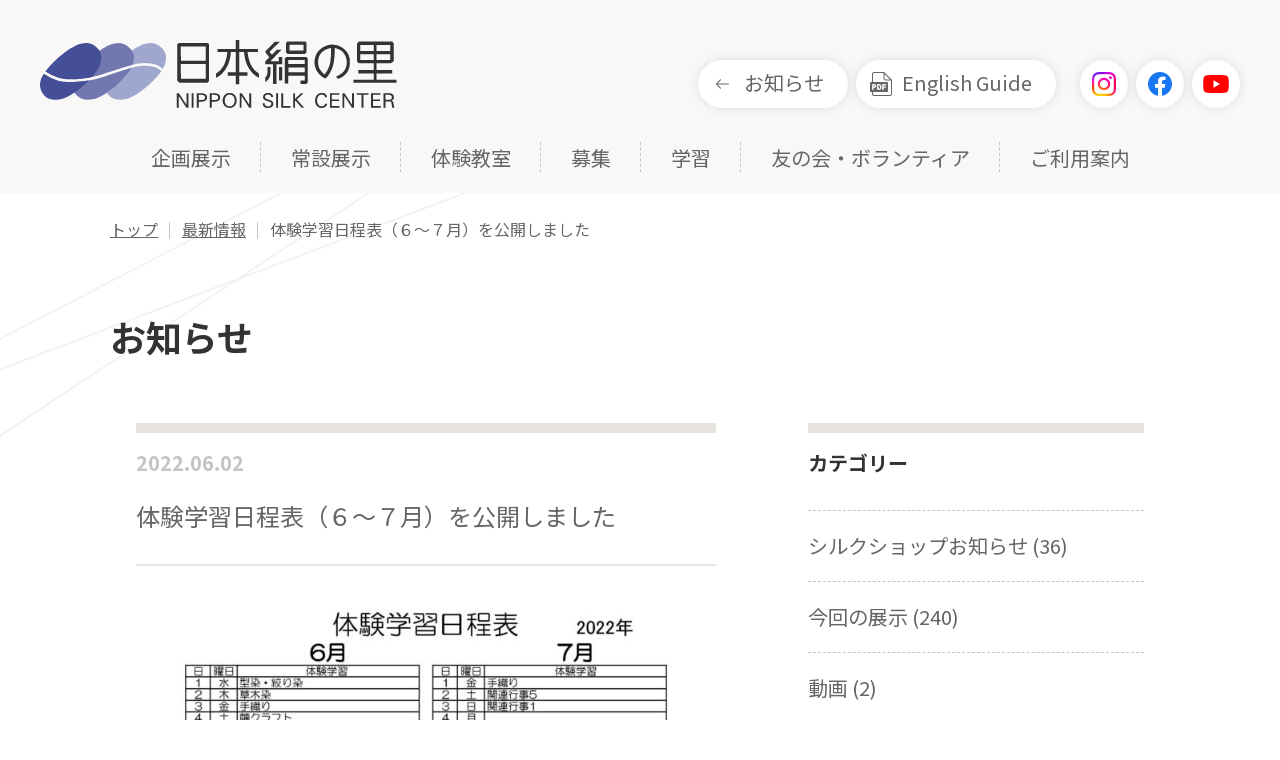

--- FILE ---
content_type: text/html; charset=UTF-8
request_url: https://www.nippon-kinunosato.or.jp/c-news/7427/
body_size: 15667
content:
<!DOCTYPE html>
<html lang="ja">
<head prefix="og: https://ogp.me/ns# fb: https://ogp.me/ns/fb# website: https://ogp.me/ns/website#">
<!-- Global site tag (gtag.js) - Google Analytics -->
<script async src="https://www.googletagmanager.com/gtag/js?id=G-DFDEY5S8TF"></script>
<script>
  window.dataLayer = window.dataLayer || [];
  function gtag(){dataLayer.push(arguments);}
  gtag('js', new Date());
  gtag('config', 'G-DFDEY5S8TF');
</script>
<script async src="https://www.googletagmanager.com/gtag/js?id=UA-165053037-1"></script>
<script>
  window.dataLayer = window.dataLayer || [];
  function gtag(){dataLayer.push(arguments);}
  gtag('js', new Date());

  gtag('config', 'UA-165053037-1');
</script>
<meta charset="utf-8">
<meta name="viewport" content="width=device-width, initial-scale=1">
<!-- icon -->
<link rel="apple-touch-icon" sizes="180x180" href="/icon/apple-touch-icon.png">
<link rel="icon" type="image/png" sizes="32x32" href="/icon/favicon-32x32.png">
<link rel="icon" type="image/png" sizes="16x16" href="/icon/favicon-16x16.png">
<link rel="manifest" href="/icon/site.webmanifest">
<link rel="mask-icon" href="/icon/safari-pinned-tab.svg" color="#7278af">
<link rel="shortcut icon" href="/icon/favicon.ico">
<meta name="msapplication-TileColor" content="#7278af">
<meta name="msapplication-config" content="/icon/browserconfig.xml">
<meta name="theme-color" content="#ffffff">
<!-- /icon -->
<!-- css -->
<link rel="stylesheet" href="https://www.nippon-kinunosato.or.jp/sakura/wp-content/themes/kinunosato/assets/css/base.css?202601080232">
<link rel="stylesheet" href="https://www.nippon-kinunosato.or.jp/sakura/wp-content/themes/kinunosato/assets/css/common.css?202601080232">
<link rel="stylesheet" href="https://www.nippon-kinunosato.or.jp/sakura/wp-content/themes/kinunosato/assets/css/scheme.css?202601080232">
<link rel="stylesheet" href="https://www.nippon-kinunosato.or.jp/sakura/wp-content/themes/kinunosato/assets/css/news.css?202601080232">
<!-- /css -->
<!-- ogp -->  
<meta name="description" content="神秘の糸に出逢う里">
<meta property="og:locale" content="ja_JP">
<meta property="og:site_name" content="群馬県立日本絹の里">
<meta property="og:description" content="神秘の糸に出逢う里">
<meta property="og:image" content="https://www.nippon-kinunosato.or.jp/sakura/wp-content/themes/kinunosato/assets/img/ogp.png">
<meta property="og:type" content="article">
<meta property="og:url" content="https://www.nippon-kinunosato.or.jp/c-news/7427/">
<meta property="og:title" content="体験学習日程表（６～７月）を公開しました | 群馬県立日本絹の里">
<meta property="fb:admins" content="100008770388748">
<meta property="fb:app_id" content="587509448016874">
<meta name="twitter:card" content="summary_large_image">
<!-- /ogp -->
<title>体験学習日程表（６～７月）を公開しました  |  群馬県立日本絹の里</title>
<meta name='robots' content='max-image-preview:large' />
<link rel="alternate" title="oEmbed (JSON)" type="application/json+oembed" href="https://www.nippon-kinunosato.or.jp/wp-json/oembed/1.0/embed?url=https%3A%2F%2Fwww.nippon-kinunosato.or.jp%2Fc-news%2F7427%2F" />
<link rel="alternate" title="oEmbed (XML)" type="text/xml+oembed" href="https://www.nippon-kinunosato.or.jp/wp-json/oembed/1.0/embed?url=https%3A%2F%2Fwww.nippon-kinunosato.or.jp%2Fc-news%2F7427%2F&#038;format=xml" />
<style id='wp-img-auto-sizes-contain-inline-css' type='text/css'>
img:is([sizes=auto i],[sizes^="auto," i]){contain-intrinsic-size:3000px 1500px}
/*# sourceURL=wp-img-auto-sizes-contain-inline-css */
</style>
<style id='wp-emoji-styles-inline-css' type='text/css'>

	img.wp-smiley, img.emoji {
		display: inline !important;
		border: none !important;
		box-shadow: none !important;
		height: 1em !important;
		width: 1em !important;
		margin: 0 0.07em !important;
		vertical-align: -0.1em !important;
		background: none !important;
		padding: 0 !important;
	}
/*# sourceURL=wp-emoji-styles-inline-css */
</style>
<style id='wp-block-library-inline-css' type='text/css'>
:root{--wp-block-synced-color:#7a00df;--wp-block-synced-color--rgb:122,0,223;--wp-bound-block-color:var(--wp-block-synced-color);--wp-editor-canvas-background:#ddd;--wp-admin-theme-color:#007cba;--wp-admin-theme-color--rgb:0,124,186;--wp-admin-theme-color-darker-10:#006ba1;--wp-admin-theme-color-darker-10--rgb:0,107,160.5;--wp-admin-theme-color-darker-20:#005a87;--wp-admin-theme-color-darker-20--rgb:0,90,135;--wp-admin-border-width-focus:2px}@media (min-resolution:192dpi){:root{--wp-admin-border-width-focus:1.5px}}.wp-element-button{cursor:pointer}:root .has-very-light-gray-background-color{background-color:#eee}:root .has-very-dark-gray-background-color{background-color:#313131}:root .has-very-light-gray-color{color:#eee}:root .has-very-dark-gray-color{color:#313131}:root .has-vivid-green-cyan-to-vivid-cyan-blue-gradient-background{background:linear-gradient(135deg,#00d084,#0693e3)}:root .has-purple-crush-gradient-background{background:linear-gradient(135deg,#34e2e4,#4721fb 50%,#ab1dfe)}:root .has-hazy-dawn-gradient-background{background:linear-gradient(135deg,#faaca8,#dad0ec)}:root .has-subdued-olive-gradient-background{background:linear-gradient(135deg,#fafae1,#67a671)}:root .has-atomic-cream-gradient-background{background:linear-gradient(135deg,#fdd79a,#004a59)}:root .has-nightshade-gradient-background{background:linear-gradient(135deg,#330968,#31cdcf)}:root .has-midnight-gradient-background{background:linear-gradient(135deg,#020381,#2874fc)}:root{--wp--preset--font-size--normal:16px;--wp--preset--font-size--huge:42px}.has-regular-font-size{font-size:1em}.has-larger-font-size{font-size:2.625em}.has-normal-font-size{font-size:var(--wp--preset--font-size--normal)}.has-huge-font-size{font-size:var(--wp--preset--font-size--huge)}.has-text-align-center{text-align:center}.has-text-align-left{text-align:left}.has-text-align-right{text-align:right}.has-fit-text{white-space:nowrap!important}#end-resizable-editor-section{display:none}.aligncenter{clear:both}.items-justified-left{justify-content:flex-start}.items-justified-center{justify-content:center}.items-justified-right{justify-content:flex-end}.items-justified-space-between{justify-content:space-between}.screen-reader-text{border:0;clip-path:inset(50%);height:1px;margin:-1px;overflow:hidden;padding:0;position:absolute;width:1px;word-wrap:normal!important}.screen-reader-text:focus{background-color:#ddd;clip-path:none;color:#444;display:block;font-size:1em;height:auto;left:5px;line-height:normal;padding:15px 23px 14px;text-decoration:none;top:5px;width:auto;z-index:100000}html :where(.has-border-color){border-style:solid}html :where([style*=border-top-color]){border-top-style:solid}html :where([style*=border-right-color]){border-right-style:solid}html :where([style*=border-bottom-color]){border-bottom-style:solid}html :where([style*=border-left-color]){border-left-style:solid}html :where([style*=border-width]){border-style:solid}html :where([style*=border-top-width]){border-top-style:solid}html :where([style*=border-right-width]){border-right-style:solid}html :where([style*=border-bottom-width]){border-bottom-style:solid}html :where([style*=border-left-width]){border-left-style:solid}html :where(img[class*=wp-image-]){height:auto;max-width:100%}:where(figure){margin:0 0 1em}html :where(.is-position-sticky){--wp-admin--admin-bar--position-offset:var(--wp-admin--admin-bar--height,0px)}@media screen and (max-width:600px){html :where(.is-position-sticky){--wp-admin--admin-bar--position-offset:0px}}

/*# sourceURL=wp-block-library-inline-css */
</style><style id='wp-block-image-inline-css' type='text/css'>
.wp-block-image>a,.wp-block-image>figure>a{display:inline-block}.wp-block-image img{box-sizing:border-box;height:auto;max-width:100%;vertical-align:bottom}@media not (prefers-reduced-motion){.wp-block-image img.hide{visibility:hidden}.wp-block-image img.show{animation:show-content-image .4s}}.wp-block-image[style*=border-radius] img,.wp-block-image[style*=border-radius]>a{border-radius:inherit}.wp-block-image.has-custom-border img{box-sizing:border-box}.wp-block-image.aligncenter{text-align:center}.wp-block-image.alignfull>a,.wp-block-image.alignwide>a{width:100%}.wp-block-image.alignfull img,.wp-block-image.alignwide img{height:auto;width:100%}.wp-block-image .aligncenter,.wp-block-image .alignleft,.wp-block-image .alignright,.wp-block-image.aligncenter,.wp-block-image.alignleft,.wp-block-image.alignright{display:table}.wp-block-image .aligncenter>figcaption,.wp-block-image .alignleft>figcaption,.wp-block-image .alignright>figcaption,.wp-block-image.aligncenter>figcaption,.wp-block-image.alignleft>figcaption,.wp-block-image.alignright>figcaption{caption-side:bottom;display:table-caption}.wp-block-image .alignleft{float:left;margin:.5em 1em .5em 0}.wp-block-image .alignright{float:right;margin:.5em 0 .5em 1em}.wp-block-image .aligncenter{margin-left:auto;margin-right:auto}.wp-block-image :where(figcaption){margin-bottom:1em;margin-top:.5em}.wp-block-image.is-style-circle-mask img{border-radius:9999px}@supports ((-webkit-mask-image:none) or (mask-image:none)) or (-webkit-mask-image:none){.wp-block-image.is-style-circle-mask img{border-radius:0;-webkit-mask-image:url('data:image/svg+xml;utf8,<svg viewBox="0 0 100 100" xmlns="http://www.w3.org/2000/svg"><circle cx="50" cy="50" r="50"/></svg>');mask-image:url('data:image/svg+xml;utf8,<svg viewBox="0 0 100 100" xmlns="http://www.w3.org/2000/svg"><circle cx="50" cy="50" r="50"/></svg>');mask-mode:alpha;-webkit-mask-position:center;mask-position:center;-webkit-mask-repeat:no-repeat;mask-repeat:no-repeat;-webkit-mask-size:contain;mask-size:contain}}:root :where(.wp-block-image.is-style-rounded img,.wp-block-image .is-style-rounded img){border-radius:9999px}.wp-block-image figure{margin:0}.wp-lightbox-container{display:flex;flex-direction:column;position:relative}.wp-lightbox-container img{cursor:zoom-in}.wp-lightbox-container img:hover+button{opacity:1}.wp-lightbox-container button{align-items:center;backdrop-filter:blur(16px) saturate(180%);background-color:#5a5a5a40;border:none;border-radius:4px;cursor:zoom-in;display:flex;height:20px;justify-content:center;opacity:0;padding:0;position:absolute;right:16px;text-align:center;top:16px;width:20px;z-index:100}@media not (prefers-reduced-motion){.wp-lightbox-container button{transition:opacity .2s ease}}.wp-lightbox-container button:focus-visible{outline:3px auto #5a5a5a40;outline:3px auto -webkit-focus-ring-color;outline-offset:3px}.wp-lightbox-container button:hover{cursor:pointer;opacity:1}.wp-lightbox-container button:focus{opacity:1}.wp-lightbox-container button:focus,.wp-lightbox-container button:hover,.wp-lightbox-container button:not(:hover):not(:active):not(.has-background){background-color:#5a5a5a40;border:none}.wp-lightbox-overlay{box-sizing:border-box;cursor:zoom-out;height:100vh;left:0;overflow:hidden;position:fixed;top:0;visibility:hidden;width:100%;z-index:100000}.wp-lightbox-overlay .close-button{align-items:center;cursor:pointer;display:flex;justify-content:center;min-height:40px;min-width:40px;padding:0;position:absolute;right:calc(env(safe-area-inset-right) + 16px);top:calc(env(safe-area-inset-top) + 16px);z-index:5000000}.wp-lightbox-overlay .close-button:focus,.wp-lightbox-overlay .close-button:hover,.wp-lightbox-overlay .close-button:not(:hover):not(:active):not(.has-background){background:none;border:none}.wp-lightbox-overlay .lightbox-image-container{height:var(--wp--lightbox-container-height);left:50%;overflow:hidden;position:absolute;top:50%;transform:translate(-50%,-50%);transform-origin:top left;width:var(--wp--lightbox-container-width);z-index:9999999999}.wp-lightbox-overlay .wp-block-image{align-items:center;box-sizing:border-box;display:flex;height:100%;justify-content:center;margin:0;position:relative;transform-origin:0 0;width:100%;z-index:3000000}.wp-lightbox-overlay .wp-block-image img{height:var(--wp--lightbox-image-height);min-height:var(--wp--lightbox-image-height);min-width:var(--wp--lightbox-image-width);width:var(--wp--lightbox-image-width)}.wp-lightbox-overlay .wp-block-image figcaption{display:none}.wp-lightbox-overlay button{background:none;border:none}.wp-lightbox-overlay .scrim{background-color:#fff;height:100%;opacity:.9;position:absolute;width:100%;z-index:2000000}.wp-lightbox-overlay.active{visibility:visible}@media not (prefers-reduced-motion){.wp-lightbox-overlay.active{animation:turn-on-visibility .25s both}.wp-lightbox-overlay.active img{animation:turn-on-visibility .35s both}.wp-lightbox-overlay.show-closing-animation:not(.active){animation:turn-off-visibility .35s both}.wp-lightbox-overlay.show-closing-animation:not(.active) img{animation:turn-off-visibility .25s both}.wp-lightbox-overlay.zoom.active{animation:none;opacity:1;visibility:visible}.wp-lightbox-overlay.zoom.active .lightbox-image-container{animation:lightbox-zoom-in .4s}.wp-lightbox-overlay.zoom.active .lightbox-image-container img{animation:none}.wp-lightbox-overlay.zoom.active .scrim{animation:turn-on-visibility .4s forwards}.wp-lightbox-overlay.zoom.show-closing-animation:not(.active){animation:none}.wp-lightbox-overlay.zoom.show-closing-animation:not(.active) .lightbox-image-container{animation:lightbox-zoom-out .4s}.wp-lightbox-overlay.zoom.show-closing-animation:not(.active) .lightbox-image-container img{animation:none}.wp-lightbox-overlay.zoom.show-closing-animation:not(.active) .scrim{animation:turn-off-visibility .4s forwards}}@keyframes show-content-image{0%{visibility:hidden}99%{visibility:hidden}to{visibility:visible}}@keyframes turn-on-visibility{0%{opacity:0}to{opacity:1}}@keyframes turn-off-visibility{0%{opacity:1;visibility:visible}99%{opacity:0;visibility:visible}to{opacity:0;visibility:hidden}}@keyframes lightbox-zoom-in{0%{transform:translate(calc((-100vw + var(--wp--lightbox-scrollbar-width))/2 + var(--wp--lightbox-initial-left-position)),calc(-50vh + var(--wp--lightbox-initial-top-position))) scale(var(--wp--lightbox-scale))}to{transform:translate(-50%,-50%) scale(1)}}@keyframes lightbox-zoom-out{0%{transform:translate(-50%,-50%) scale(1);visibility:visible}99%{visibility:visible}to{transform:translate(calc((-100vw + var(--wp--lightbox-scrollbar-width))/2 + var(--wp--lightbox-initial-left-position)),calc(-50vh + var(--wp--lightbox-initial-top-position))) scale(var(--wp--lightbox-scale));visibility:hidden}}
/*# sourceURL=https://www.nippon-kinunosato.or.jp/sakura/wp-includes/blocks/image/style.min.css */
</style>
<style id='wp-block-paragraph-inline-css' type='text/css'>
.is-small-text{font-size:.875em}.is-regular-text{font-size:1em}.is-large-text{font-size:2.25em}.is-larger-text{font-size:3em}.has-drop-cap:not(:focus):first-letter{float:left;font-size:8.4em;font-style:normal;font-weight:100;line-height:.68;margin:.05em .1em 0 0;text-transform:uppercase}body.rtl .has-drop-cap:not(:focus):first-letter{float:none;margin-left:.1em}p.has-drop-cap.has-background{overflow:hidden}:root :where(p.has-background){padding:1.25em 2.375em}:where(p.has-text-color:not(.has-link-color)) a{color:inherit}p.has-text-align-left[style*="writing-mode:vertical-lr"],p.has-text-align-right[style*="writing-mode:vertical-rl"]{rotate:180deg}
/*# sourceURL=https://www.nippon-kinunosato.or.jp/sakura/wp-includes/blocks/paragraph/style.min.css */
</style>
<style id='global-styles-inline-css' type='text/css'>
:root{--wp--preset--aspect-ratio--square: 1;--wp--preset--aspect-ratio--4-3: 4/3;--wp--preset--aspect-ratio--3-4: 3/4;--wp--preset--aspect-ratio--3-2: 3/2;--wp--preset--aspect-ratio--2-3: 2/3;--wp--preset--aspect-ratio--16-9: 16/9;--wp--preset--aspect-ratio--9-16: 9/16;--wp--preset--color--black: #000000;--wp--preset--color--cyan-bluish-gray: #abb8c3;--wp--preset--color--white: #ffffff;--wp--preset--color--pale-pink: #f78da7;--wp--preset--color--vivid-red: #cf2e2e;--wp--preset--color--luminous-vivid-orange: #ff6900;--wp--preset--color--luminous-vivid-amber: #fcb900;--wp--preset--color--light-green-cyan: #7bdcb5;--wp--preset--color--vivid-green-cyan: #00d084;--wp--preset--color--pale-cyan-blue: #8ed1fc;--wp--preset--color--vivid-cyan-blue: #0693e3;--wp--preset--color--vivid-purple: #9b51e0;--wp--preset--gradient--vivid-cyan-blue-to-vivid-purple: linear-gradient(135deg,rgb(6,147,227) 0%,rgb(155,81,224) 100%);--wp--preset--gradient--light-green-cyan-to-vivid-green-cyan: linear-gradient(135deg,rgb(122,220,180) 0%,rgb(0,208,130) 100%);--wp--preset--gradient--luminous-vivid-amber-to-luminous-vivid-orange: linear-gradient(135deg,rgb(252,185,0) 0%,rgb(255,105,0) 100%);--wp--preset--gradient--luminous-vivid-orange-to-vivid-red: linear-gradient(135deg,rgb(255,105,0) 0%,rgb(207,46,46) 100%);--wp--preset--gradient--very-light-gray-to-cyan-bluish-gray: linear-gradient(135deg,rgb(238,238,238) 0%,rgb(169,184,195) 100%);--wp--preset--gradient--cool-to-warm-spectrum: linear-gradient(135deg,rgb(74,234,220) 0%,rgb(151,120,209) 20%,rgb(207,42,186) 40%,rgb(238,44,130) 60%,rgb(251,105,98) 80%,rgb(254,248,76) 100%);--wp--preset--gradient--blush-light-purple: linear-gradient(135deg,rgb(255,206,236) 0%,rgb(152,150,240) 100%);--wp--preset--gradient--blush-bordeaux: linear-gradient(135deg,rgb(254,205,165) 0%,rgb(254,45,45) 50%,rgb(107,0,62) 100%);--wp--preset--gradient--luminous-dusk: linear-gradient(135deg,rgb(255,203,112) 0%,rgb(199,81,192) 50%,rgb(65,88,208) 100%);--wp--preset--gradient--pale-ocean: linear-gradient(135deg,rgb(255,245,203) 0%,rgb(182,227,212) 50%,rgb(51,167,181) 100%);--wp--preset--gradient--electric-grass: linear-gradient(135deg,rgb(202,248,128) 0%,rgb(113,206,126) 100%);--wp--preset--gradient--midnight: linear-gradient(135deg,rgb(2,3,129) 0%,rgb(40,116,252) 100%);--wp--preset--font-size--small: 13px;--wp--preset--font-size--medium: 20px;--wp--preset--font-size--large: 36px;--wp--preset--font-size--x-large: 42px;--wp--preset--spacing--20: 0.44rem;--wp--preset--spacing--30: 0.67rem;--wp--preset--spacing--40: 1rem;--wp--preset--spacing--50: 1.5rem;--wp--preset--spacing--60: 2.25rem;--wp--preset--spacing--70: 3.38rem;--wp--preset--spacing--80: 5.06rem;--wp--preset--shadow--natural: 6px 6px 9px rgba(0, 0, 0, 0.2);--wp--preset--shadow--deep: 12px 12px 50px rgba(0, 0, 0, 0.4);--wp--preset--shadow--sharp: 6px 6px 0px rgba(0, 0, 0, 0.2);--wp--preset--shadow--outlined: 6px 6px 0px -3px rgb(255, 255, 255), 6px 6px rgb(0, 0, 0);--wp--preset--shadow--crisp: 6px 6px 0px rgb(0, 0, 0);}:where(.is-layout-flex){gap: 0.5em;}:where(.is-layout-grid){gap: 0.5em;}body .is-layout-flex{display: flex;}.is-layout-flex{flex-wrap: wrap;align-items: center;}.is-layout-flex > :is(*, div){margin: 0;}body .is-layout-grid{display: grid;}.is-layout-grid > :is(*, div){margin: 0;}:where(.wp-block-columns.is-layout-flex){gap: 2em;}:where(.wp-block-columns.is-layout-grid){gap: 2em;}:where(.wp-block-post-template.is-layout-flex){gap: 1.25em;}:where(.wp-block-post-template.is-layout-grid){gap: 1.25em;}.has-black-color{color: var(--wp--preset--color--black) !important;}.has-cyan-bluish-gray-color{color: var(--wp--preset--color--cyan-bluish-gray) !important;}.has-white-color{color: var(--wp--preset--color--white) !important;}.has-pale-pink-color{color: var(--wp--preset--color--pale-pink) !important;}.has-vivid-red-color{color: var(--wp--preset--color--vivid-red) !important;}.has-luminous-vivid-orange-color{color: var(--wp--preset--color--luminous-vivid-orange) !important;}.has-luminous-vivid-amber-color{color: var(--wp--preset--color--luminous-vivid-amber) !important;}.has-light-green-cyan-color{color: var(--wp--preset--color--light-green-cyan) !important;}.has-vivid-green-cyan-color{color: var(--wp--preset--color--vivid-green-cyan) !important;}.has-pale-cyan-blue-color{color: var(--wp--preset--color--pale-cyan-blue) !important;}.has-vivid-cyan-blue-color{color: var(--wp--preset--color--vivid-cyan-blue) !important;}.has-vivid-purple-color{color: var(--wp--preset--color--vivid-purple) !important;}.has-black-background-color{background-color: var(--wp--preset--color--black) !important;}.has-cyan-bluish-gray-background-color{background-color: var(--wp--preset--color--cyan-bluish-gray) !important;}.has-white-background-color{background-color: var(--wp--preset--color--white) !important;}.has-pale-pink-background-color{background-color: var(--wp--preset--color--pale-pink) !important;}.has-vivid-red-background-color{background-color: var(--wp--preset--color--vivid-red) !important;}.has-luminous-vivid-orange-background-color{background-color: var(--wp--preset--color--luminous-vivid-orange) !important;}.has-luminous-vivid-amber-background-color{background-color: var(--wp--preset--color--luminous-vivid-amber) !important;}.has-light-green-cyan-background-color{background-color: var(--wp--preset--color--light-green-cyan) !important;}.has-vivid-green-cyan-background-color{background-color: var(--wp--preset--color--vivid-green-cyan) !important;}.has-pale-cyan-blue-background-color{background-color: var(--wp--preset--color--pale-cyan-blue) !important;}.has-vivid-cyan-blue-background-color{background-color: var(--wp--preset--color--vivid-cyan-blue) !important;}.has-vivid-purple-background-color{background-color: var(--wp--preset--color--vivid-purple) !important;}.has-black-border-color{border-color: var(--wp--preset--color--black) !important;}.has-cyan-bluish-gray-border-color{border-color: var(--wp--preset--color--cyan-bluish-gray) !important;}.has-white-border-color{border-color: var(--wp--preset--color--white) !important;}.has-pale-pink-border-color{border-color: var(--wp--preset--color--pale-pink) !important;}.has-vivid-red-border-color{border-color: var(--wp--preset--color--vivid-red) !important;}.has-luminous-vivid-orange-border-color{border-color: var(--wp--preset--color--luminous-vivid-orange) !important;}.has-luminous-vivid-amber-border-color{border-color: var(--wp--preset--color--luminous-vivid-amber) !important;}.has-light-green-cyan-border-color{border-color: var(--wp--preset--color--light-green-cyan) !important;}.has-vivid-green-cyan-border-color{border-color: var(--wp--preset--color--vivid-green-cyan) !important;}.has-pale-cyan-blue-border-color{border-color: var(--wp--preset--color--pale-cyan-blue) !important;}.has-vivid-cyan-blue-border-color{border-color: var(--wp--preset--color--vivid-cyan-blue) !important;}.has-vivid-purple-border-color{border-color: var(--wp--preset--color--vivid-purple) !important;}.has-vivid-cyan-blue-to-vivid-purple-gradient-background{background: var(--wp--preset--gradient--vivid-cyan-blue-to-vivid-purple) !important;}.has-light-green-cyan-to-vivid-green-cyan-gradient-background{background: var(--wp--preset--gradient--light-green-cyan-to-vivid-green-cyan) !important;}.has-luminous-vivid-amber-to-luminous-vivid-orange-gradient-background{background: var(--wp--preset--gradient--luminous-vivid-amber-to-luminous-vivid-orange) !important;}.has-luminous-vivid-orange-to-vivid-red-gradient-background{background: var(--wp--preset--gradient--luminous-vivid-orange-to-vivid-red) !important;}.has-very-light-gray-to-cyan-bluish-gray-gradient-background{background: var(--wp--preset--gradient--very-light-gray-to-cyan-bluish-gray) !important;}.has-cool-to-warm-spectrum-gradient-background{background: var(--wp--preset--gradient--cool-to-warm-spectrum) !important;}.has-blush-light-purple-gradient-background{background: var(--wp--preset--gradient--blush-light-purple) !important;}.has-blush-bordeaux-gradient-background{background: var(--wp--preset--gradient--blush-bordeaux) !important;}.has-luminous-dusk-gradient-background{background: var(--wp--preset--gradient--luminous-dusk) !important;}.has-pale-ocean-gradient-background{background: var(--wp--preset--gradient--pale-ocean) !important;}.has-electric-grass-gradient-background{background: var(--wp--preset--gradient--electric-grass) !important;}.has-midnight-gradient-background{background: var(--wp--preset--gradient--midnight) !important;}.has-small-font-size{font-size: var(--wp--preset--font-size--small) !important;}.has-medium-font-size{font-size: var(--wp--preset--font-size--medium) !important;}.has-large-font-size{font-size: var(--wp--preset--font-size--large) !important;}.has-x-large-font-size{font-size: var(--wp--preset--font-size--x-large) !important;}
/*# sourceURL=global-styles-inline-css */
</style>

<style id='classic-theme-styles-inline-css' type='text/css'>
/*! This file is auto-generated */
.wp-block-button__link{color:#fff;background-color:#32373c;border-radius:9999px;box-shadow:none;text-decoration:none;padding:calc(.667em + 2px) calc(1.333em + 2px);font-size:1.125em}.wp-block-file__button{background:#32373c;color:#fff;text-decoration:none}
/*# sourceURL=/wp-includes/css/classic-themes.min.css */
</style>
<link rel='stylesheet' id='dashicons-css' href='https://www.nippon-kinunosato.or.jp/sakura/wp-includes/css/dashicons.min.css?ver=6.9' type='text/css' media='all' />
<link rel='stylesheet' id='xo-event-calendar-css' href='https://www.nippon-kinunosato.or.jp/sakura/wp-content/plugins/xo-event-calendar/css/xo-event-calendar.css?ver=2.3.7' type='text/css' media='all' />
<link rel='stylesheet' id='fancybox-css' href='https://www.nippon-kinunosato.or.jp/sakura/wp-content/plugins/easy-fancybox/css/jquery.fancybox.min.css?ver=1.3.24' type='text/css' media='screen' />
<script type="text/javascript" id="xo-event-calendar-ajax-js-extra">
/* <![CDATA[ */
var xo_event_calendar_object = {"ajax_url":"https://www.nippon-kinunosato.or.jp/sakura/wp-admin/admin-ajax.php","action":"xo_event_calendar_month"};
//# sourceURL=xo-event-calendar-ajax-js-extra
/* ]]> */
</script>
<script type="text/javascript" src="https://www.nippon-kinunosato.or.jp/sakura/wp-content/plugins/xo-event-calendar/js/ajax.js?ver=2.3.7" id="xo-event-calendar-ajax-js"></script>
<script type="text/javascript" src="https://www.nippon-kinunosato.or.jp/sakura/wp-includes/js/jquery/jquery.min.js?ver=3.7.1" id="jquery-core-js"></script>
<script type="text/javascript" src="https://www.nippon-kinunosato.or.jp/sakura/wp-includes/js/jquery/jquery-migrate.min.js?ver=3.4.1" id="jquery-migrate-js"></script>
<link rel="https://api.w.org/" href="https://www.nippon-kinunosato.or.jp/wp-json/" /><link rel="alternate" title="JSON" type="application/json" href="https://www.nippon-kinunosato.or.jp/wp-json/wp/v2/posts/7427" /><link rel="EditURI" type="application/rsd+xml" title="RSD" href="https://www.nippon-kinunosato.or.jp/sakura/xmlrpc.php?rsd" />
<link rel="canonical" href="https://www.nippon-kinunosato.or.jp/c-news/7427/" />
<link rel='shortlink' href='https://www.nippon-kinunosato.or.jp/?p=7427' />
		<script type="text/javascript">
				(function(c,l,a,r,i,t,y){
					c[a]=c[a]||function(){(c[a].q=c[a].q||[]).push(arguments)};t=l.createElement(r);t.async=1;
					t.src="https://www.clarity.ms/tag/"+i+"?ref=wordpress";y=l.getElementsByTagName(r)[0];y.parentNode.insertBefore(t,y);
				})(window, document, "clarity", "script", "upyg7jpab4");
		</script>
		</head>
<body id="page-top"><header class="l-header">
  <div class="header_wrap">
    <div class="header_cont_wrap">
            <p class="main_ttl">
        <a href="https://www.nippon-kinunosato.or.jp/" class="header_ttl_link"><img src="https://www.nippon-kinunosato.or.jp/sakura/wp-content/themes/kinunosato/assets/img/common/logo.svg" alt="日本絹の里"/></a>
      </p>
            <div class="header_btn">
        <ul class="header_btn_list">
          <li class="header_btn_item header_btn_item-guide"><a href="https://www.nippon-kinunosato.or.jp/information/">お知らせ</a></li>
          <li class="header_btn_item header_btn_item-en"><a href="https://www.nippon-kinunosato.or.jp/pdf/english-guide.pdf" target="_blank">English Guide</a></li>
          <li class="header_btn_item header_btn_item-ig"><a href="https://www.instagram.com/gunmasilk/" target="_blank"><img src="https://www.nippon-kinunosato.or.jp/sakura/wp-content/themes/kinunosato/assets/img/common/icon_instagram.png" alt="Instagram"/></a></li>
          <li class="header_btn_item header_btn_item-fb"><a href="https://www.facebook.com/nipponkinunosato" target="_blank"><img src="https://www.nippon-kinunosato.or.jp/sakura/wp-content/themes/kinunosato/assets/img/common/icon_facebook.svg" alt="Facebook"/></a></li>
          <li class="header_btn_item header_btn_item-yt"><a href="https://www.youtube.com/channel/UCnrK46zW2QlHesK97tJOBRA" target="_blank"><img src="https://www.nippon-kinunosato.or.jp/sakura/wp-content/themes/kinunosato/assets/img/common/icon_youtube.svg" alt="YouTube"/></a></li>
        </ul>
      </div>
    </div>
    <div class="menu">
      <nav>
        <ul class="gnav_list">
          <li class="gnav_list_item gnav_list_item-mega"><a href="https://www.nippon-kinunosato.or.jp/exhi-main/" class="gnav_list_link">企画展示</a>
            <div class="gnav_mega_wrap">
              <div class="gnav_mega">
                <p class="gnav_mega_ttl">企画展示</p>
                <div class="gnav_mega-list">
                  <a href="https://www.nippon-kinunosato.or.jp/exhi-main/" class="gnav_mega-list_link">
                    <div class="gnav_mega-list_item">
                      <p class="gnav_mega-list_thumbnail"><img src="https://www.nippon-kinunosato.or.jp/sakura/wp-content/themes/kinunosato/assets/img/common/mega05-thumb01.jpg" alt=""/></p>
                      <p class="gnav_mega-list_ttl">企画展示一覧</p>
                    </div>
                  </a>
                  <a href="https://www.nippon-kinunosato.or.jp/pdf/schedule.pdf" target="_blank" class="gnav_mega-list_link">
                    <div class="gnav_mega-list_item">
                      <p class="gnav_mega-list_thumbnail"><img src="https://www.nippon-kinunosato.or.jp/sakura/wp-content/themes/kinunosato/assets/img/common/mega05-thumb02.jpg" alt=""/></p>
                      <p class="gnav_mega-list_ttl">年間スケジュール</p>
                    </div>
                  </a>
                  <a href="https://www.nippon-kinunosato.or.jp/exhi-main/past/" class="gnav_mega-list_link">
                    <div class="gnav_mega-list_item">
                      <p class="gnav_mega-list_thumbnail"><img src="https://www.nippon-kinunosato.or.jp/sakura/wp-content/themes/kinunosato/assets/img/common/mega05-thumb03.jpg" alt=""/></p>
                      <p class="gnav_mega-list_ttl">過去の展示</p>
                    </div>
                  </a>
                </div>
              </div>
            </div>
          </li>
          <li class="gnav_list_item gnav_list_item-mega"><a href="https://www.nippon-kinunosato.or.jp/permanent/" class="gnav_list_link">常設展示</a>
            <div class="gnav_mega_wrap">
              <div class="gnav_mega">
                <p class="gnav_mega_ttl">常設展示</p>
                <div class="gnav_mega-list">
                  <a href="https://www.nippon-kinunosato.or.jp/permanent/footprint/" class="gnav_mega-list_link">
                    <div class="gnav_mega-list_item">
                      <p class="gnav_mega-list_thumbnail"><img src="https://www.nippon-kinunosato.or.jp/sakura/wp-content/themes/kinunosato/assets/img/common/mega01-thumb01.jpg" alt=""/></p>
                      <p class="gnav_mega-list_ttl">群馬県蚕糸業の足跡</p>
                    </div>
                  </a>
                  <a href="https://www.nippon-kinunosato.or.jp/permanent/world/" class="gnav_mega-list_link">
                    <div class="gnav_mega-list_item">
                      <p class="gnav_mega-list_thumbnail"><img src="https://www.nippon-kinunosato.or.jp/sakura/wp-content/themes/kinunosato/assets/img/common/mega01-thumb02.jpg" alt=""/></p>
                      <p class="gnav_mega-list_ttl">発見！繭玉ワールド</p>
                    </div>
                  </a>
                  <a href="https://www.nippon-kinunosato.or.jp/permanent/industry/" class="gnav_mega-list_link">
                    <div class="gnav_mega-list_item">
                      <p class="gnav_mega-list_thumbnail"><img src="https://www.nippon-kinunosato.or.jp/sakura/wp-content/themes/kinunosato/assets/img/common/mega01-thumb03.jpg" alt=""/></p>
                      <p class="gnav_mega-list_ttl">日本の伝統的シルク産業</p>
                    </div>
                  </a>
                  <a href="https://www.nippon-kinunosato.or.jp/permanent/river/" class="gnav_mega-list_link">
                    <div class="gnav_mega-list_item">
                      <p class="gnav_mega-list_thumbnail"><img src="https://www.nippon-kinunosato.or.jp/sakura/wp-content/themes/kinunosato/assets/img/common/mega01-thumb04.jpg" alt=""/></p>
                      <p class="gnav_mega-list_ttl">シルクの川</p>
                    </div>
                  </a>
                  <a href="https://www.nippon-kinunosato.or.jp/permanent/video/" class="gnav_mega-list_link">
                    <div class="gnav_mega-list_item">
                      <p class="gnav_mega-list_thumbnail"><img src="https://www.nippon-kinunosato.or.jp/sakura/wp-content/themes/kinunosato/assets/img/common/mega01-thumb05.jpg" alt=""/></p>
                      <p class="gnav_mega-list_ttl">映像室</p>
                    </div>
                  </a>
                  <a href="https://www.nippon-kinunosato.or.jp/permanent/machine/" class="gnav_mega-list_link">
                    <div class="gnav_mega-list_item">
                      <p class="gnav_mega-list_thumbnail"><img src="https://www.nippon-kinunosato.or.jp/sakura/wp-content/themes/kinunosato/assets/img/common/mega01-thumb06.jpg" alt=""/></p>
                      <p class="gnav_mega-list_ttl">高機展示コーナー</p>
                    </div>
                  </a>
                  <a href="https://www.nippon-kinunosato.or.jp/permanent/science/" class="gnav_mega-list_link">
                    <div class="gnav_mega-list_item">
                      <p class="gnav_mega-list_thumbnail"><img src="https://www.nippon-kinunosato.or.jp/sakura/wp-content/themes/kinunosato/assets/img/common/mega01-thumb07.jpg" alt=""/></p>
                      <p class="gnav_mega-list_ttl">カイコとシルクの<br>サイエンス</p>
                    </div>
                  </a>
                  <a href="https://www.nippon-kinunosato.or.jp/permanent/zaguri/" class="gnav_mega-list_link">
                    <div class="gnav_mega-list_item">
                      <p class="gnav_mega-list_thumbnail"><img src="https://www.nippon-kinunosato.or.jp/sakura/wp-content/themes/kinunosato/assets/img/common/mega01-thumb08.jpg" alt=""/></p>
                      <p class="gnav_mega-list_ttl">座繰り体験コーナー</p>
                    </div>
                  </a>
                  <a href="https://www.nippon-kinunosato.or.jp/permanent/gallery/" class="gnav_mega-list_link">
                    <div class="gnav_mega-list_item">
                      <p class="gnav_mega-list_thumbnail"><img src="https://www.nippon-kinunosato.or.jp/sakura/wp-content/themes/kinunosato/assets/img/common/mega01-thumb09.jpg" alt=""/></p>
                      <p class="gnav_mega-list_ttl">シルクギャラリー</p>
                    </div>
                  </a>
                </div>
              </div>
            </div>
          </li>
          <li class="gnav_list_item gnav_list_item-mega"><a href="https://www.nippon-kinunosato.or.jp/experience/" class="gnav_list_link">体験教室</a>
            <div class="gnav_mega_wrap">
              <div class="gnav_mega">
                <p class="gnav_mega_ttl">体験教室</p>
                <div class="gnav_mega-list">
                  <a href="https://www.nippon-kinunosato.or.jp/experience/schedule/" class="gnav_mega-list_link">
                    <div class="gnav_mega-list_item">
                      <p class="gnav_mega-list_thumbnail"><img src="https://www.nippon-kinunosato.or.jp/sakura/wp-content/themes/kinunosato/assets/img/common/mega02-thumb08.jpg" alt=""/></p>
                      <p class="gnav_mega-list_ttl">体験学習日程表<br>ダウンロード</p>
                    </div>
                  </a>
                                    <a href="https://www.nippon-kinunosato.or.jp/experience/#experience01" class="gnav_mega-list_link">
                                      <div class="gnav_mega-list_item">
                      <p class="gnav_mega-list_thumbnail"><img src="https://www.nippon-kinunosato.or.jp/sakura/wp-content/themes/kinunosato/assets/img/common/mega02-thumb01.jpg" alt=""/></p>
                      <p class="gnav_mega-list_ttl">繭クラフト体験教室</p>
                    </div>
                  </a>
                                    <a href="https://www.nippon-kinunosato.or.jp/experience/#experience02" class="gnav_mega-list_link">
                                      <div class="gnav_mega-list_item">
                      <p class="gnav_mega-list_thumbnail"><img src="https://www.nippon-kinunosato.or.jp/sakura/wp-content/themes/kinunosato/assets/img/common/mega02-thumb02.jpg" alt=""/></p>
                      <p class="gnav_mega-list_ttl">手織り体験教室</p>
                    </div>
                  </a>
                                    <a href="https://www.nippon-kinunosato.or.jp/experience/#experience03" class="gnav_mega-list_link">
                                      <div class="gnav_mega-list_item">
                      <p class="gnav_mega-list_thumbnail"><img src="https://www.nippon-kinunosato.or.jp/sakura/wp-content/themes/kinunosato/assets/img/common/mega02-thumb03.jpg" alt=""/></p>
                      <p class="gnav_mega-list_ttl">染色体験教室</p>
                    </div>
                  </a>
                                    <a href="https://www.nippon-kinunosato.or.jp/experience/#experience05" class="gnav_mega-list_link">
                                      <div class="gnav_mega-list_item">
                      <p class="gnav_mega-list_thumbnail"><img src="https://www.nippon-kinunosato.or.jp/sakura/wp-content/themes/kinunosato/assets/img/common/mega02-thumb05.jpg" alt=""/></p>
                      <p class="gnav_mega-list_ttl">和布のお細工教室</p>
                    </div>
                  </a>
                </div>
              </div>
            </div>
          </li>
          <li class="gnav_list_item gnav_list_item-mega"><a href="https://www.nippon-kinunosato.or.jp/recruitment/" class="gnav_list_link">募集</a>
            <div class="gnav_mega_wrap">
              <div class="gnav_mega">
                <p class="gnav_mega_ttl">募集</p>
                <div class="gnav_mega-list">
                  <a href="https://www.nippon-kinunosato.or.jp/recruitment/works/" class="gnav_mega-list_link">
                    <div class="gnav_mega-list_item">
                      <p class="gnav_mega-list_thumbnail"><img src="https://www.nippon-kinunosato.or.jp/sakura/wp-content/themes/kinunosato/assets/img/common/mega03-thumb01.jpg" alt=""/></p>
                      <p class="gnav_mega-list_ttl">作品募集</p>
                    </div>
                  </a>
                  <a href="https://www.nippon-kinunosato.or.jp/recruitment/external/" class="gnav_mega-list_link">
                    <div class="gnav_mega-list_item">
                      <p class="gnav_mega-list_thumbnail"><img src="https://www.nippon-kinunosato.or.jp/sakura/wp-content/themes/kinunosato/assets/img/common/mega03-thumb02.jpg" alt=""/></p>
                      <p class="gnav_mega-list_ttl">講習会参加者募集</p>
                    </div>
                  </a>
                  <a href="https://www.nippon-kinunosato.or.jp/recruitment/friendship-recruit/" class="gnav_mega-list_link">
                    <div class="gnav_mega-list_item">
                      <p class="gnav_mega-list_thumbnail"><img src="https://www.nippon-kinunosato.or.jp/sakura/wp-content/themes/kinunosato/assets/img/common/mega03-thumb03.jpg" alt=""/></p>
                      <p class="gnav_mega-list_ttl">友の会会員募集</p>
                    </div>
                  </a>
                  <a href="https://www.nippon-kinunosato.or.jp/recruitment/volunteer-recruit/" class="gnav_mega-list_link">
                    <div class="gnav_mega-list_item">
                      <p class="gnav_mega-list_thumbnail"><img src="https://www.nippon-kinunosato.or.jp/sakura/wp-content/themes/kinunosato/assets/img/common/mega03-thumb04.jpg" alt=""/></p>
                      <p class="gnav_mega-list_ttl">ボランティア募集講習会</p>
                    </div>
                  </a>
                </div>
              </div>
            </div>
          </li>
          <li class="gnav_list_item gnav_list_item-mega"><a href="https://www.nippon-kinunosato.or.jp/study/" class="gnav_list_link">学習</a>
            <div class="gnav_mega_wrap">
              <div class="gnav_mega">
                <p class="gnav_mega_ttl">学習</p>
                <div class="gnav_mega-list">
                  <a href="https://www.nippon-kinunosato.or.jp/study/school/" class="gnav_mega-list_link">
                    <div class="gnav_mega-list_item">
                      <p class="gnav_mega-list_thumbnail"><img src="https://www.nippon-kinunosato.or.jp/sakura/wp-content/themes/kinunosato/assets/img/common/mega04-thumb04.jpg" alt=""/></p>
                      <p class="gnav_mega-list_ttl">学校等利用案内</p>
                    </div>
                  </a>
                  <a href="https://www.nippon-kinunosato.or.jp/study/exemption/" class="gnav_mega-list_link">
                    <div class="gnav_mega-list_item">
                      <p class="gnav_mega-list_thumbnail"><img src="https://www.nippon-kinunosato.or.jp/sakura/wp-content/themes/kinunosato/assets/img/common/mega04-thumb05.jpg" alt=""/></p>
                      <p class="gnav_mega-list_ttl">観覧料免除申請</p>
                    </div>
                  </a>
                  <a href="https://www.nippon-kinunosato.or.jp/study/worksheet/" class="gnav_mega-list_link">
                    <div class="gnav_mega-list_item">
                      <p class="gnav_mega-list_thumbnail"><img src="https://www.nippon-kinunosato.or.jp/sakura/wp-content/themes/kinunosato/assets/img/common/mega04-thumb01.jpg" alt=""/></p>
                      <p class="gnav_mega-list_ttl">児童向けワークシート</p>
                    </div>
                  </a>
                  <a href="https://www.nippon-kinunosato.or.jp/study/breeding/" class="gnav_mega-list_link">
                    <div class="gnav_mega-list_item">
                      <p class="gnav_mega-list_thumbnail"><img src="https://www.nippon-kinunosato.or.jp/sakura/wp-content/themes/kinunosato/assets/img/common/mega04-thumb02.jpg" alt=""/></p>
                      <p class="gnav_mega-list_ttl">動画で学ぶ<br>「カイコの飼育教室」</p>
                    </div>
                  </a>
                  <a href="https://www.nippon-kinunosato.or.jp/study/silk-qa/" class="gnav_mega-list_link">
                    <div class="gnav_mega-list_item">
                      <p class="gnav_mega-list_thumbnail"><img src="https://www.nippon-kinunosato.or.jp/sakura/wp-content/themes/kinunosato/assets/img/common/mega04-thumb03.jpg" alt=""/></p>
                      <p class="gnav_mega-list_ttl">カイコのＱ＆Ａ</p>
                    </div>
                  </a>
                </div>
              </div>
            </div>
          </li>
          <li class="gnav_list_item gnav_list_item-mega"><a href="https://www.nippon-kinunosato.or.jp/group/" class="gnav_list_link">友の会・ボランティア</a>
            <div class="gnav_mega_wrap">
              <div class="gnav_mega">
                <p class="gnav_mega_ttl">友の会・<br>ボランティア</p>
                <div class="gnav_mega-list">
                                    <a href="https://www.nippon-kinunosato.or.jp/group/#group01" class="gnav_mega-list_link">
                                      <div class="gnav_mega-list_item">
                      <p class="gnav_mega-list_thumbnail"><img src="https://www.nippon-kinunosato.or.jp/sakura/wp-content/themes/kinunosato/assets/img/common/mega06-thumb01.jpg" alt=""/></p>
                      <p class="gnav_mega-list_ttl">友の会</p>
                    </div>
                  </a>
                                    <a href="https://www.nippon-kinunosato.or.jp/group/#group03" class="gnav_mega-list_link">
                                      <div class="gnav_mega-list_item">
                      <p class="gnav_mega-list_thumbnail"><img src="https://www.nippon-kinunosato.or.jp/sakura/wp-content/themes/kinunosato/assets/img/common/mega06-thumb02.jpg" alt=""/></p>
                      <p class="gnav_mega-list_ttl">友の会会員募集</p>
                    </div>
                  </a>
                                    <a href="https://www.nippon-kinunosato.or.jp/group/#group04" class="gnav_mega-list_link">
                                      <div class="gnav_mega-list_item">
                      <p class="gnav_mega-list_thumbnail"><img src="https://www.nippon-kinunosato.or.jp/sakura/wp-content/themes/kinunosato/assets/img/common/mega06-thumb03.jpg" alt=""/></p>
                      <p class="gnav_mega-list_ttl">ボランティア</p>
                    </div>
                  </a>
                                    <a href="https://www.nippon-kinunosato.or.jp/group/#group06" class="gnav_mega-list_link">
                                      <div class="gnav_mega-list_item">
                      <p class="gnav_mega-list_thumbnail"><img src="https://www.nippon-kinunosato.or.jp/sakura/wp-content/themes/kinunosato/assets/img/common/mega06-thumb04.jpg" alt=""/></p>
                      <p class="gnav_mega-list_ttl">ボランティア募集講習会</p>
                    </div>
                  </a>
                </div>
              </div>
            </div>
          </li>
          <li class="gnav_list_item gnav_list_item-mega"><a href="https://www.nippon-kinunosato.or.jp/guide/" class="gnav_list_link">ご利用案内</a>
            <div class="gnav_mega_wrap">
              <div class="gnav_mega">
                <p class="gnav_mega_ttl">ご利用案内</p>
                <div class="gnav_mega-list">
                  <a href="https://www.nippon-kinunosato.or.jp/guide/" class="gnav_mega-list_link">
                    <div class="gnav_mega-list_item">
                      <p class="gnav_mega-list_thumbnail"><img src="https://www.nippon-kinunosato.or.jp/sakura/wp-content/themes/kinunosato/assets/img/common/mega07-thumb01.jpg" alt=""/></p>
                      <p class="gnav_mega-list_ttl">ご利用案内</p>
                    </div>
                  </a>
                  <a href="https://www.nippon-kinunosato.or.jp/guide/access/" class="gnav_mega-list_link">
                    <div class="gnav_mega-list_item">
                      <p class="gnav_mega-list_thumbnail"><img src="https://www.nippon-kinunosato.or.jp/sakura/wp-content/themes/kinunosato/assets/img/common/mega07-thumb02.jpg" alt=""/></p>
                      <p class="gnav_mega-list_ttl">交通アクセス</p>
                    </div>
                  </a>
                  <a href="https://www.nippon-kinunosato.or.jp/guide/shop/" class="gnav_mega-list_link">
                    <div class="gnav_mega-list_item">
                      <p class="gnav_mega-list_thumbnail"><img src="https://www.nippon-kinunosato.or.jp/sakura/wp-content/themes/kinunosato/assets/img/common/mega07-thumb03.jpg" alt=""/></p>
                      <p class="gnav_mega-list_ttl">ミュージアムショップ</p>
                    </div>
                  </a>
                </div>
              </div>
            </div>
          </li>
        </ul>
      </nav>
    </div>
  </div>
  
  <div class="header-sp">
    <div class="nav-sp">
      <div class="main-ttl-sp">
        <a href="https://www.nippon-kinunosato.or.jp/" class="header_ttl_link-sp"><img src="https://www.nippon-kinunosato.or.jp/sakura/wp-content/themes/kinunosato/assets/img/common/logo.svg" alt="日本絹の里"/></a>
      </div>
      <div class="toggle">
        <span></span>
        <span></span>
        <span></span>
      </div>
      <div class="gnav-sp_wrap">
        <ul class="gnav-sp_list">
          <li>
            <div class="gnav-sp_list_item gnav-sp_list_item-mega">企画展示</div>
            <div class="gnav-sp_mega_wrap">
              <div class="gnav-sp_mega">
                <div class="gnav-sp_mega-list">
                  <a href="https://www.nippon-kinunosato.or.jp/exhi-main/" class="gnav-sp_mega-list_link">
                    <div class="gnav-sp_mega-list_item">
                      <p class="gnav-sp_mega-list_ttl index">企画展示インデックス</p>
                    </div>
                  </a>
                  <a href="https://www.nippon-kinunosato.or.jp/exhi-main/" class="gnav-sp_mega-list_link">
                    <div class="gnav-sp_mega-list_item">
                      <p class="gnav-sp_mega-list_thumbnail"><img src="https://www.nippon-kinunosato.or.jp/sakura/wp-content/themes/kinunosato/assets/img/common/mega05-thumb01.jpg" alt=""/></p>
                      <p class="gnav-sp_mega-list_ttl">企画展示一覧</p>
                    </div>
                  </a>
                  <a href="https://www.nippon-kinunosato.or.jp/pdf/schedule.pdf" target="_blank" class="gnav-sp_mega-list_link">
                    <div class="gnav-sp_mega-list_item">
                      <p class="gnav-sp_mega-list_thumbnail"><img src="https://www.nippon-kinunosato.or.jp/sakura/wp-content/themes/kinunosato/assets/img/common/mega05-thumb02.jpg" alt=""/></p>
                      <p class="gnav-sp_mega-list_ttl">年間スケジュール</p>
                    </div>
                  </a>
                  <a href="https://www.nippon-kinunosato.or.jp/exhi-main/past/" class="gnav-sp_mega-list_link">
                    <div class="gnav-sp_mega-list_item">
                      <p class="gnav-sp_mega-list_thumbnail"><img src="https://www.nippon-kinunosato.or.jp/sakura/wp-content/themes/kinunosato/assets/img/common/mega05-thumb03.jpg" alt=""/></p>
                      <p class="gnav-sp_mega-list_ttl">過去の展示</p>
                    </div>
                  </a>
                </div>
              </div>
            </div>
          </li>
          <li>
            <div class="gnav-sp_list_item gnav-sp_list_item-mega">常設展示</div>
            <div class="gnav-sp_mega_wrap">
              <div class="gnav-sp_mega">
                <div class="gnav-sp_mega-list">
                  <a href="https://www.nippon-kinunosato.or.jp/permanent/" class="gnav-sp_mega-list_link">
                    <div class="gnav-sp_mega-list_item">
                      <p class="gnav-sp_mega-list_ttl index">常設展示インデックス</p>
                    </div>
                  </a>
                  <a href="https://www.nippon-kinunosato.or.jp/permanent/footprint/" class="gnav-sp_mega-list_link">
                    <div class="gnav-sp_mega-list_item">
                      <p class="gnav-sp_mega-list_thumbnail"><img src="https://www.nippon-kinunosato.or.jp/sakura/wp-content/themes/kinunosato/assets/img/common/mega01-thumb01.jpg" alt=""/></p>
                      <p class="gnav-sp_mega-list_ttl">群馬県蚕糸業の足跡</p>
                    </div>
                  </a>
                  <a href="https://www.nippon-kinunosato.or.jp/permanent/world/" class="gnav-sp_mega-list_link">
                    <div class="gnav-sp_mega-list_item">
                      <p class="gnav-sp_mega-list_thumbnail"><img src="https://www.nippon-kinunosato.or.jp/sakura/wp-content/themes/kinunosato/assets/img/common/mega01-thumb02.jpg" alt=""/></p>
                      <p class="gnav-sp_mega-list_ttl">発見！繭玉ワールド</p>
                    </div>
                  </a>
                  <a href="https://www.nippon-kinunosato.or.jp/permanent/industry/" class="gnav-sp_mega-list_link">
                    <div class="gnav-sp_mega-list_item">
                      <p class="gnav-sp_mega-list_thumbnail"><img src="https://www.nippon-kinunosato.or.jp/sakura/wp-content/themes/kinunosato/assets/img/common/mega01-thumb03.jpg" alt=""/></p>
                      <p class="gnav-sp_mega-list_ttl">日本の伝統的シルク産業</p>
                    </div>
                  </a>
                  <a href="https://www.nippon-kinunosato.or.jp/permanent/river/" class="gnav-sp_mega-list_link">
                    <div class="gnav-sp_mega-list_item">
                      <p class="gnav-sp_mega-list_thumbnail"><img src="https://www.nippon-kinunosato.or.jp/sakura/wp-content/themes/kinunosato/assets/img/common/mega01-thumb04.jpg" alt=""/></p>
                      <p class="gnav-sp_mega-list_ttl">シルクの川</p>
                    </div>
                  </a>
                  <a href="https://www.nippon-kinunosato.or.jp/permanent/video/" class="gnav-sp_mega-list_link">
                    <div class="gnav-sp_mega-list_item">
                      <p class="gnav-sp_mega-list_thumbnail"><img src="https://www.nippon-kinunosato.or.jp/sakura/wp-content/themes/kinunosato/assets/img/common/mega01-thumb05.jpg" alt=""/></p>
                      <p class="gnav-sp_mega-list_ttl">映像室</p>
                    </div>
                  </a>
                  <a href="https://www.nippon-kinunosato.or.jp/permanent/machine/" class="gnav-sp_mega-list_link">
                    <div class="gnav-sp_mega-list_item">
                      <p class="gnav-sp_mega-list_thumbnail"><img src="https://www.nippon-kinunosato.or.jp/sakura/wp-content/themes/kinunosato/assets/img/common/mega01-thumb06.jpg" alt=""/></p>
                      <p class="gnav-sp_mega-list_ttl">高機展示コーナー</p>
                    </div>
                  </a>
                  <a href="https://www.nippon-kinunosato.or.jp/permanent/science/" class="gnav-sp_mega-list_link">
                    <div class="gnav-sp_mega-list_item">
                      <p class="gnav-sp_mega-list_thumbnail"><img src="https://www.nippon-kinunosato.or.jp/sakura/wp-content/themes/kinunosato/assets/img/common/mega01-thumb07.jpg" alt=""/></p>
                      <p class="gnav-sp_mega-list_ttl">カイコとシルクの<br>サイエンス</p>
                    </div>
                  </a>
                  <a href="https://www.nippon-kinunosato.or.jp/permanent/zaguri/" class="gnav-sp_mega-list_link">
                    <div class="gnav-sp_mega-list_item">
                      <p class="gnav-sp_mega-list_thumbnail"><img src="https://www.nippon-kinunosato.or.jp/sakura/wp-content/themes/kinunosato/assets/img/common/mega01-thumb08.jpg" alt=""/></p>
                      <p class="gnav-sp_mega-list_ttl">座繰り体験コーナー</p>
                    </div>
                  </a>
                  <a href="https://www.nippon-kinunosato.or.jp/permanent/gallery/" class="gnav-sp_mega-list_link">
                    <div class="gnav-sp_mega-list_item">
                      <p class="gnav-sp_mega-list_thumbnail"><img src="https://www.nippon-kinunosato.or.jp/sakura/wp-content/themes/kinunosato/assets/img/common/mega01-thumb09.jpg" alt=""/></p>
                      <p class="gnav-sp_mega-list_ttl">シルクギャラリー</p>
                    </div>
                  </a>
                </div>
              </div>
            </div>
          </li>
          <li>
            <div class="gnav-sp_list_item gnav-sp_list_item-mega">体験教室</div>
            <div class="gnav-sp_mega_wrap">
              <div class="gnav-sp_mega">
                <div class="gnav-sp_mega-list">
                  <a href="https://www.nippon-kinunosato.or.jp/experience/" class="gnav-sp_mega-list_link">
                    <div class="gnav-sp_mega-list_item">
                      <p class="gnav-sp_mega-list_ttl index">体験教室インデックス</p>
                    </div>
                  </a>
                  <a href="https://www.nippon-kinunosato.or.jp/experience/schedule/" class="gnav-sp_mega-list_link">
                    <div class="gnav-sp_mega-list_item">
                      <p class="gnav-sp_mega-list_thumbnail"><img src="https://www.nippon-kinunosato.or.jp/sakura/wp-content/themes/kinunosato/assets/img/common/mega02-thumb08.jpg" alt=""/></p>
                      <p class="gnav-sp_mega-list_ttl">体験学習日程表<br>ダウンロード</p>
                    </div>
                  </a>
                                    <a href="https://www.nippon-kinunosato.or.jp/experience/#experience01" class="gnav-sp_mega-list_link">
                                      <div class="gnav-sp_mega-list_item">
                      <p class="gnav-sp_mega-list_thumbnail"><img src="https://www.nippon-kinunosato.or.jp/sakura/wp-content/themes/kinunosato/assets/img/common/mega02-thumb01.jpg" alt=""/></p>
                      <p class="gnav-sp_mega-list_ttl">繭クラフト体験教室</p>
                    </div>
                  </a>
                                    <a href="https://www.nippon-kinunosato.or.jp/experience/#experience02" class="gnav-sp_mega-list_link">
                                      <div class="gnav-sp_mega-list_item">
                      <p class="gnav-sp_mega-list_thumbnail"><img src="https://www.nippon-kinunosato.or.jp/sakura/wp-content/themes/kinunosato/assets/img/common/mega02-thumb02.jpg" alt=""/></p>
                      <p class="gnav-sp_mega-list_ttl">手織り体験教室</p>
                    </div>
                  </a>
                                    <a href="https://www.nippon-kinunosato.or.jp/experience/#experience03" class="gnav-sp_mega-list_link">
                                      <div class="gnav-sp_mega-list_item">
                      <p class="gnav-sp_mega-list_thumbnail"><img src="https://www.nippon-kinunosato.or.jp/sakura/wp-content/themes/kinunosato/assets/img/common/mega02-thumb03.jpg" alt=""/></p>
                      <p class="gnav-sp_mega-list_ttl">染色体験教室</p>
                    </div>
                  </a>
                                    <a href="https://www.nippon-kinunosato.or.jp/experience/#experience05" class="gnav-sp_mega-list_link">
                                      <div class="gnav-sp_mega-list_item">
                      <p class="gnav-sp_mega-list_thumbnail"><img src="https://www.nippon-kinunosato.or.jp/sakura/wp-content/themes/kinunosato/assets/img/common/mega02-thumb05.jpg" alt=""/></p>
                      <p class="gnav-sp_mega-list_ttl">和布のお細工教室</p>
                    </div>
                  </a>
                </div>
              </div>
            </div>
          </li>
          <li>
            <div class="gnav-sp_list_item gnav-sp_list_item-mega">募集</div>
            <div class="gnav-sp_mega_wrap">
              <div class="gnav-sp_mega">
                <div class="gnav-sp_mega-list">
                  <a href="https://www.nippon-kinunosato.or.jp/recruitment/" class="gnav-sp_mega-list_link">
                    <div class="gnav-sp_mega-list_item">
                      <p class="gnav-sp_mega-list_ttl index">募集インデックス</p>
                    </div>
                  </a>
                  <a href="https://www.nippon-kinunosato.or.jp/recruitment/works/" class="gnav-sp_mega-list_link">
                    <div class="gnav-sp_mega-list_item">
                      <p class="gnav-sp_mega-list_thumbnail"><img src="https://www.nippon-kinunosato.or.jp/sakura/wp-content/themes/kinunosato/assets/img/common/mega03-thumb01.jpg" alt=""/></p>
                      <p class="gnav-sp_mega-list_ttl">作品募集</p>
                    </div>
                  </a>
                  <a href="https://www.nippon-kinunosato.or.jp/recruitment/external/" class="gnav-sp_mega-list_link">
                    <div class="gnav-sp_mega-list_item">
                      <p class="gnav-sp_mega-list_thumbnail"><img src="https://www.nippon-kinunosato.or.jp/sakura/wp-content/themes/kinunosato/assets/img/common/mega03-thumb02.jpg" alt=""/></p>
                      <p class="gnav-sp_mega-list_ttl">講習会参加者募集</p>
                    </div>
                  </a>
                  <a href="https://www.nippon-kinunosato.or.jp/recruitment/friendship-recruit/" class="gnav-sp_mega-list_link">
                    <div class="gnav-sp_mega-list_item">
                      <p class="gnav-sp_mega-list_thumbnail"><img src="https://www.nippon-kinunosato.or.jp/sakura/wp-content/themes/kinunosato/assets/img/common/mega03-thumb03.jpg" alt=""/></p>
                      <p class="gnav-sp_mega-list_ttl">友の会会員募集</p>
                    </div>
                  </a>
                  <a href="https://www.nippon-kinunosato.or.jp/recruitment/volunteer-recruit/" class="gnav-sp_mega-list_link">
                    <div class="gnav-sp_mega-list_item">
                      <p class="gnav-sp_mega-list_thumbnail"><img src="https://www.nippon-kinunosato.or.jp/sakura/wp-content/themes/kinunosato/assets/img/common/mega03-thumb04.jpg" alt=""/></p>
                      <p class="gnav-sp_mega-list_ttl">ボランティア募集講習会</p>
                    </div>
                  </a>
                </div>
              </div>
            </div>
          </li>
          <li>
            <div class="gnav-sp_list_item gnav-sp_list_item-mega">学習</div>
            <div class="gnav-sp_mega_wrap">
              <div class="gnav-sp_mega">
                <div class="gnav-sp_mega-list">
                  <a href="https://www.nippon-kinunosato.or.jp/study/" class="gnav-sp_mega-list_link">
                    <div class="gnav-sp_mega-list_item">
                      <p class="gnav-sp_mega-list_ttl index">学習インデックス</p>
                    </div>
                  </a>
                  <a href="https://www.nippon-kinunosato.or.jp/study/school/" class="gnav-sp_mega-list_link">
                    <div class="gnav-sp_mega-list_item">
                      <p class="gnav-sp_mega-list_thumbnail"><img src="https://www.nippon-kinunosato.or.jp/sakura/wp-content/themes/kinunosato/assets/img/common/mega04-thumb04.jpg" alt=""/></p>
                      <p class="gnav-sp_mega-list_ttl">学校等利用案内</p>
                    </div>
                  </a>
                  <a href="https://www.nippon-kinunosato.or.jp/study/exemption/" class="gnav-sp_mega-list_link">
                    <div class="gnav-sp_mega-list_item">
                      <p class="gnav-sp_mega-list_thumbnail"><img src="https://www.nippon-kinunosato.or.jp/sakura/wp-content/themes/kinunosato/assets/img/common/mega04-thumb05.jpg" alt=""/></p>
                      <p class="gnav-sp_mega-list_ttl">観覧料免除申請</p>
                    </div>
                  </a>
                  <a href="https://www.nippon-kinunosato.or.jp/study/worksheet/" class="gnav-sp_mega-list_link">
                    <div class="gnav-sp_mega-list_item">
                      <p class="gnav-sp_mega-list_thumbnail"><img src="https://www.nippon-kinunosato.or.jp/sakura/wp-content/themes/kinunosato/assets/img/common/mega04-thumb01.jpg" alt=""/></p>
                      <p class="gnav-sp_mega-list_ttl">児童向けワークシート</p>
                    </div>
                  </a>
                  <a href="https://www.nippon-kinunosato.or.jp/study/breeding/" class="gnav-sp_mega-list_link">
                    <div class="gnav-sp_mega-list_item">
                      <p class="gnav-sp_mega-list_thumbnail"><img src="https://www.nippon-kinunosato.or.jp/sakura/wp-content/themes/kinunosato/assets/img/common/mega04-thumb02.jpg" alt=""/></p>
                      <p class="gnav-sp_mega-list_ttl">動画で学ぶ<br>「カイコの飼育教室」</p>
                    </div>
                  </a>
                  <a href="https://www.nippon-kinunosato.or.jp/study/silk-qa/" class="gnav-sp_mega-list_link">
                    <div class="gnav-sp_mega-list_item">
                      <p class="gnav-sp_mega-list_thumbnail"><img src="https://www.nippon-kinunosato.or.jp/sakura/wp-content/themes/kinunosato/assets/img/common/mega04-thumb03.jpg" alt=""/></p>
                      <p class="gnav-sp_mega-list_ttl">カイコのＱ＆Ａ</p>
                    </div>
                  </a>
                  
                </div>
              </div>
            </div>
          </li>
          <li>
            <div class="gnav-sp_list_item gnav-sp_list_item-mega">友の会・ボランティア</div>
            <div class="gnav-sp_mega_wrap">
              <div class="gnav-sp_mega">
                <div class="gnav-sp_mega-list">
                  <a href="https://www.nippon-kinunosato.or.jp/group/" class="gnav-sp_mega-list_link">
                    <div class="gnav-sp_mega-list_item">
                      <p class="gnav-sp_mega-list_ttl index">友の会・ボランティアインデックス</p>
                    </div>
                  </a>
                                    <a href="https://www.nippon-kinunosato.or.jp/group/#group01" class="gnav-sp_mega-list_link">
                                      <div class="gnav-sp_mega-list_item">
                      <p class="gnav-sp_mega-list_thumbnail"><img src="https://www.nippon-kinunosato.or.jp/sakura/wp-content/themes/kinunosato/assets/img/common/mega06-thumb01.jpg" alt=""/></p>
                      <p class="gnav-sp_mega-list_ttl">友の会</p>
                    </div>
                  </a>
                                    <a href="https://www.nippon-kinunosato.or.jp/group/#group03" class="gnav-sp_mega-list_link">
                                      <div class="gnav-sp_mega-list_item">
                      <p class="gnav-sp_mega-list_thumbnail"><img src="https://www.nippon-kinunosato.or.jp/sakura/wp-content/themes/kinunosato/assets/img/common/mega06-thumb02.jpg" alt=""/></p>
                      <p class="gnav-sp_mega-list_ttl">友の会会員募集</p>
                    </div>
                  </a>
                                    <a href="https://www.nippon-kinunosato.or.jp/group/#group04" class="gnav-sp_mega-list_link">
                                      <div class="gnav-sp_mega-list_item">
                      <p class="gnav-sp_mega-list_thumbnail"><img src="https://www.nippon-kinunosato.or.jp/sakura/wp-content/themes/kinunosato/assets/img/common/mega06-thumb03.jpg" alt=""/></p>
                      <p class="gnav-sp_mega-list_ttl">ボランティア</p>
                    </div>
                  </a>
                                    <a href="https://www.nippon-kinunosato.or.jp/group/#group06" class="gnav-sp_mega-list_link">
                                      <div class="gnav-sp_mega-list_item">
                      <p class="gnav-sp_mega-list_thumbnail"><img src="https://www.nippon-kinunosato.or.jp/sakura/wp-content/themes/kinunosato/assets/img/common/mega06-thumb04.jpg" alt=""/></p>
                      <p class="gnav-sp_mega-list_ttl">ボランティア募集講習会</p>
                    </div>
                  </a>
                </div>
              </div>
            </div>
          </li>
          <li>
            <div class="gnav-sp_list_item gnav-sp_list_item-mega">ご利用案内</div>
            <div class="gnav-sp_mega_wrap">
              <div class="gnav-sp_mega">
                <div class="gnav-sp_mega-list">
                  <a href="https://www.nippon-kinunosato.or.jp/guide/" class="gnav-sp_mega-list_link">
                    <div class="gnav-sp_mega-list_item">
                      <p class="gnav-sp_mega-list_ttl index">ご利用案内インデックス</p>
                    </div>
                  </a>
                  <a href="https://www.nippon-kinunosato.or.jp/guide/" class="gnav-sp_mega-list_link">
                    <div class="gnav-sp_mega-list_item">
                      <p class="gnav-sp_mega-list_thumbnail"><img src="https://www.nippon-kinunosato.or.jp/sakura/wp-content/themes/kinunosato/assets/img/common/mega07-thumb01.jpg" alt=""/></p>
                      <p class="gnav-sp_mega-list_ttl">ご利用案内</p>
                    </div>
                  </a>
                  <a href="https://www.nippon-kinunosato.or.jp/guide/access/" class="gnav-sp_mega-list_link">
                    <div class="gnav-sp_mega-list_item">
                      <p class="gnav-sp_mega-list_thumbnail"><img src="https://www.nippon-kinunosato.or.jp/sakura/wp-content/themes/kinunosato/assets/img/common/mega07-thumb02.jpg" alt=""/></p>
                      <p class="gnav-sp_mega-list_ttl">交通アクセス</p>
                    </div>
                  </a>
                  <a href="https://www.nippon-kinunosato.or.jp/guide/shop/" class="gnav-sp_mega-list_link">
                    <div class="gnav-sp_mega-list_item">
                      <p class="gnav-sp_mega-list_thumbnail"><img src="https://www.nippon-kinunosato.or.jp/sakura/wp-content/themes/kinunosato/assets/img/common/mega07-thumb03.jpg" alt=""/></p>
                      <p class="gnav-sp_mega-list_ttl">ミュージアムショップ</p>
                    </div>
                  </a>
                </div>
              </div>
            </div>
          </li>
          <li class="gnav-sp_list_item link"><a href="https://www.nippon-kinunosato.or.jp/information/" class="gnav-sp_list_link">お知らせ</a></li>
          <li>
            <div class="gnav-sp_list_item gnav-sp_list_item-mega">その他</div>
            <div class="gnav-sp_mega_wrap">
              <div class="gnav-sp_mega">
                <div class="gnav-sp_mega-list">
                  <a href="https://www.nippon-kinunosato.or.jp/around/" class="gnav-sp_mega-list_link">
                    <div class="gnav-sp_mega-list_item">
                      <p class="gnav-sp_mega-list_ttl">周辺情報</p>
                    </div>
                  </a>
                  <a href="https://www.nippon-kinunosato.or.jp/publishing/" class="gnav-sp_mega-list_link">
                    <div class="gnav-sp_mega-list_item">
                      <p class="gnav-sp_mega-list_ttl">出版物リスト</p>
                    </div>
                  </a>
                  <a href="https://www.nippon-kinunosato.or.jp/association/" class="gnav-sp_mega-list_link">
                    <div class="gnav-sp_mega-list_item">
                      <p class="gnav-sp_mega-list_ttl">公益財団法人群馬県蚕糸振興協会</p>
                    </div>
                  </a>
                  <a href="https://www.nippon-kinunosato.or.jp/contant/" class="gnav-sp_mega-list_link">
                    <div class="gnav-sp_mega-list_item">
                      <p class="gnav-sp_mega-list_ttl">お問い合わせ</p>
                    </div>
                  </a>
                  <a href="https://www.nippon-kinunosato.or.jp/site-map/" class="gnav-sp_mega-list_link">
                    <div class="gnav-sp_mega-list_item">
                      <p class="gnav-sp_mega-list_ttl">サイトマップ</p>
                    </div>
                  </a>
                  <a href="https://www.nippon-kinunosato.or.jp/privacy-policy/" class="gnav-sp_mega-list_link">
                    <div class="gnav-sp_mega-list_item">
                      <p class="gnav-sp_mega-list_ttl">プライバシーポリシー</p>
                    </div>
                  </a>
                  <a href="https://www.nippon-kinunosato.or.jp/pdf/english-guide.pdf" target="_blank" class="gnav-sp_mega-list_link">
                    <div class="gnav-sp_mega-list_item">
                      <p class="gnav-sp_mega-list_ttl">English Guide (pdf)</p>
                    </div>
                  </a>
                </div>
              </div>
            </div>  
          </li>
          <li class="gnav-sp-sns">
            <div class="gnav-sp-sns_item gnav-sp-sns_item-ig"><a href="https://www.instagram.com/gunmasilk/" target="_blank"><img src="https://www.nippon-kinunosato.or.jp/sakura/wp-content/themes/kinunosato/assets/img/common/icon_instagram.png" alt="Instagram"/></a></div>
            <div class="gnav-sp-sns_item gnav-sp-sns_item-fb"><a href="https://www.facebook.com/nipponkinunosato" target="_blank"><img src="https://www.nippon-kinunosato.or.jp/sakura/wp-content/themes/kinunosato/assets/img/common/icon_facebook.svg" alt="Facebook"/></a></div>
            <div class="gnav-sp-sns_item gnav-sp-sns_item-yt"><a href="https://www.youtube.com/channel/UCnrK46zW2QlHesK97tJOBRA" target="_blank"><img src="https://www.nippon-kinunosato.or.jp/sakura/wp-content/themes/kinunosato/assets/img/common/icon_youtube.svg" alt="YouTube"/></a></div>
          </li>
        </ul>
      </div>
    </div>
  </div>
</header><main id="main">
  <div class="l-page">
    <div class="pankuzu">
      <!-- Breadcrumb NavXT 7.0.2 -->
<span property="itemListElement" typeof="ListItem"><a property="item" typeof="WebPage" title="Go to 群馬県立日本絹の里." href="https://www.nippon-kinunosato.or.jp" class="home" ><span property="name">トップ</span></a><meta property="position" content="1"></span><span property="itemListElement" typeof="ListItem"><a property="item" typeof="WebPage" title="Go to the 最新情報 カテゴリー archives." href="https://www.nippon-kinunosato.or.jp/category/c-news/" class="taxonomy category" ><span property="name">最新情報</span></a><meta property="position" content="2"></span><span property="itemListElement" typeof="ListItem"><span property="name" class="post post-post current-item">体験学習日程表（６～７月）を公開しました</span><meta property="url" content="https://www.nippon-kinunosato.or.jp/c-news/7427/"><meta property="position" content="3"></span>    </div>

    <div class="page_ttl_wrap">
      <h1 class="page_ttl">お知らせ</h1>
    </div>
    
    <div class="news_wrap">
      <div class="news_content">
        <div class="news_item">
                      <p class="news_date">2022.06.02</p>
            <h2 class="news_ttl">体験学習日程表（６～７月）を公開しました</h2>
            <div class="news_txt">
              <div class="wp-block-image">
<figure class="aligncenter size-large"><img fetchpriority="high" decoding="async" width="724" height="1024" src="https://www.nippon-kinunosato.or.jp/sakura/wp-content/uploads/2022/06/a2f04ba5e232455a715caa4ddfad06f3-724x1024.jpg" alt="" class="wp-image-7428" srcset="https://www.nippon-kinunosato.or.jp/sakura/wp-content/uploads/2022/06/a2f04ba5e232455a715caa4ddfad06f3-724x1024.jpg 724w, https://www.nippon-kinunosato.or.jp/sakura/wp-content/uploads/2022/06/a2f04ba5e232455a715caa4ddfad06f3-212x300.jpg 212w, https://www.nippon-kinunosato.or.jp/sakura/wp-content/uploads/2022/06/a2f04ba5e232455a715caa4ddfad06f3-106x150.jpg 106w, https://www.nippon-kinunosato.or.jp/sakura/wp-content/uploads/2022/06/a2f04ba5e232455a715caa4ddfad06f3-768x1086.jpg 768w, https://www.nippon-kinunosato.or.jp/sakura/wp-content/uploads/2022/06/a2f04ba5e232455a715caa4ddfad06f3-1086x1536.jpg 1086w, https://www.nippon-kinunosato.or.jp/sakura/wp-content/uploads/2022/06/a2f04ba5e232455a715caa4ddfad06f3-1448x2048.jpg 1448w, https://www.nippon-kinunosato.or.jp/sakura/wp-content/uploads/2022/06/a2f04ba5e232455a715caa4ddfad06f3.jpg 1654w" sizes="(max-width: 724px) 100vw, 724px" /></figure>
</div>


<p>6月から7月までの各種体験教室の日程表271号を更新しました。<br><a href="https://www.nippon-kinunosato.or.jp/sakura/wp-content/uploads/2022/05/yotei271.pdf">こちらのページ</a>からダウンロードできます。<br><br>なお、今後の感染症等の状況により、今後も予定を変更する可能性があります。</p>
            </div>
                  </div>
      </div>
      <div class="news_side">
  <aside>
    <div class="news_category_wrap">
      <h2 class="news_side_ttl">カテゴリー</h2>
      <ul class="news_side_list">
        <li class="news_side_item"><a href="https://www.nippon-kinunosato.or.jp/category/shop-info/">シルクショップお知らせ (36)</a></li><li class="news_side_item"><a href="https://www.nippon-kinunosato.or.jp/category/now-event/">今回の展示 (240)</a></li><li class="news_side_item"><a href="https://www.nippon-kinunosato.or.jp/category/movie/">動画 (2)</a></li><li class="news_side_item"><a href="https://www.nippon-kinunosato.or.jp/category/%e5%8b%9f%e9%9b%86/">募集 (23)</a></li><li class="news_side_item"><a href="https://www.nippon-kinunosato.or.jp/category/c-exhibition/">展示情報 (1)</a></li><li class="news_side_item"><a href="https://www.nippon-kinunosato.or.jp/category/c-news/">最新情報 (415)</a></li><li class="news_side_item"><a href="https://www.nippon-kinunosato.or.jp/category/next-event/">次回の展示 (160)</a></li><li class="news_side_item"><a href="https://www.nippon-kinunosato.or.jp/category/kako-event/">過去の展示 (1)</a></li>      </ul>
    </div>
    <div class="news_new_wrap">
      <h2 class="news_side_ttl">最新の記事</h2>
      <ul class="news_side_list">
              <li class="news_side_item">
          <a href="https://www.nippon-kinunosato.or.jp/now-event/11044/">特別展「まゆクラフトと絹の作品展」の関連行事・まゆクラフト無料体験「ひと粒まゆのクマ」 のご案内</a>
        </li>
              <li class="news_side_item">
          <a href="https://www.nippon-kinunosato.or.jp/c-news/11034/">「お年玉福引き」本日開催です！</a>
        </li>
              <li class="news_side_item">
          <a href="https://www.nippon-kinunosato.or.jp/c-news/11023/">体験学習日程表（1～2月）を公開しました。</a>
        </li>
            </ul>
    </div>
    <div class="news_past_wrap">
      <h2 class="news_side_ttl">過去の記事</h2>
      <ul class="news_side_list month">
        	<li><a href='https://www.nippon-kinunosato.or.jp/date/2026/01/'>2026年1月</a>&nbsp;(2)</li>
	<li><a href='https://www.nippon-kinunosato.or.jp/date/2025/12/'>2025年12月</a>&nbsp;(6)</li>
	<li><a href='https://www.nippon-kinunosato.or.jp/date/2025/11/'>2025年11月</a>&nbsp;(8)</li>
	<li><a href='https://www.nippon-kinunosato.or.jp/date/2025/10/'>2025年10月</a>&nbsp;(6)</li>
	<li><a href='https://www.nippon-kinunosato.or.jp/date/2025/09/'>2025年9月</a>&nbsp;(10)</li>
	<li><a href='https://www.nippon-kinunosato.or.jp/date/2025/08/'>2025年8月</a>&nbsp;(8)</li>
	<li><a href='https://www.nippon-kinunosato.or.jp/date/2025/07/'>2025年7月</a>&nbsp;(9)</li>
	<li><a href='https://www.nippon-kinunosato.or.jp/date/2025/06/'>2025年6月</a>&nbsp;(11)</li>
	<li><a href='https://www.nippon-kinunosato.or.jp/date/2025/05/'>2025年5月</a>&nbsp;(10)</li>
	<li><a href='https://www.nippon-kinunosato.or.jp/date/2025/04/'>2025年4月</a>&nbsp;(11)</li>
	<li><a href='https://www.nippon-kinunosato.or.jp/date/2025/03/'>2025年3月</a>&nbsp;(7)</li>
	<li><a href='https://www.nippon-kinunosato.or.jp/date/2025/02/'>2025年2月</a>&nbsp;(8)</li>
	<li><a href='https://www.nippon-kinunosato.or.jp/date/2025/01/'>2025年1月</a>&nbsp;(9)</li>
	<li><a href='https://www.nippon-kinunosato.or.jp/date/2024/12/'>2024年12月</a>&nbsp;(11)</li>
	<li><a href='https://www.nippon-kinunosato.or.jp/date/2024/11/'>2024年11月</a>&nbsp;(8)</li>
	<li><a href='https://www.nippon-kinunosato.or.jp/date/2024/10/'>2024年10月</a>&nbsp;(7)</li>
	<li><a href='https://www.nippon-kinunosato.or.jp/date/2024/09/'>2024年9月</a>&nbsp;(8)</li>
	<li><a href='https://www.nippon-kinunosato.or.jp/date/2024/08/'>2024年8月</a>&nbsp;(8)</li>
	<li><a href='https://www.nippon-kinunosato.or.jp/date/2024/07/'>2024年7月</a>&nbsp;(9)</li>
	<li><a href='https://www.nippon-kinunosato.or.jp/date/2024/06/'>2024年6月</a>&nbsp;(10)</li>
	<li><a href='https://www.nippon-kinunosato.or.jp/date/2024/05/'>2024年5月</a>&nbsp;(8)</li>
	<li><a href='https://www.nippon-kinunosato.or.jp/date/2024/04/'>2024年4月</a>&nbsp;(13)</li>
	<li><a href='https://www.nippon-kinunosato.or.jp/date/2024/03/'>2024年3月</a>&nbsp;(5)</li>
	<li><a href='https://www.nippon-kinunosato.or.jp/date/2024/02/'>2024年2月</a>&nbsp;(7)</li>
	<li><a href='https://www.nippon-kinunosato.or.jp/date/2024/01/'>2024年1月</a>&nbsp;(5)</li>
	<li><a href='https://www.nippon-kinunosato.or.jp/date/2023/12/'>2023年12月</a>&nbsp;(10)</li>
	<li><a href='https://www.nippon-kinunosato.or.jp/date/2023/11/'>2023年11月</a>&nbsp;(6)</li>
	<li><a href='https://www.nippon-kinunosato.or.jp/date/2023/10/'>2023年10月</a>&nbsp;(9)</li>
	<li><a href='https://www.nippon-kinunosato.or.jp/date/2023/09/'>2023年9月</a>&nbsp;(7)</li>
	<li><a href='https://www.nippon-kinunosato.or.jp/date/2023/08/'>2023年8月</a>&nbsp;(6)</li>
	<li><a href='https://www.nippon-kinunosato.or.jp/date/2023/07/'>2023年7月</a>&nbsp;(9)</li>
	<li><a href='https://www.nippon-kinunosato.or.jp/date/2023/06/'>2023年6月</a>&nbsp;(7)</li>
	<li><a href='https://www.nippon-kinunosato.or.jp/date/2023/05/'>2023年5月</a>&nbsp;(11)</li>
	<li><a href='https://www.nippon-kinunosato.or.jp/date/2023/04/'>2023年4月</a>&nbsp;(7)</li>
	<li><a href='https://www.nippon-kinunosato.or.jp/date/2023/03/'>2023年3月</a>&nbsp;(8)</li>
	<li><a href='https://www.nippon-kinunosato.or.jp/date/2023/02/'>2023年2月</a>&nbsp;(5)</li>
	<li><a href='https://www.nippon-kinunosato.or.jp/date/2023/01/'>2023年1月</a>&nbsp;(9)</li>
	<li><a href='https://www.nippon-kinunosato.or.jp/date/2022/12/'>2022年12月</a>&nbsp;(11)</li>
	<li><a href='https://www.nippon-kinunosato.or.jp/date/2022/11/'>2022年11月</a>&nbsp;(5)</li>
	<li><a href='https://www.nippon-kinunosato.or.jp/date/2022/10/'>2022年10月</a>&nbsp;(5)</li>
	<li><a href='https://www.nippon-kinunosato.or.jp/date/2022/09/'>2022年9月</a>&nbsp;(8)</li>
	<li><a href='https://www.nippon-kinunosato.or.jp/date/2022/08/'>2022年8月</a>&nbsp;(6)</li>
	<li><a href='https://www.nippon-kinunosato.or.jp/date/2022/07/'>2022年7月</a>&nbsp;(7)</li>
	<li><a href='https://www.nippon-kinunosato.or.jp/date/2022/06/'>2022年6月</a>&nbsp;(9)</li>
	<li><a href='https://www.nippon-kinunosato.or.jp/date/2022/05/'>2022年5月</a>&nbsp;(8)</li>
	<li><a href='https://www.nippon-kinunosato.or.jp/date/2022/04/'>2022年4月</a>&nbsp;(7)</li>
	<li><a href='https://www.nippon-kinunosato.or.jp/date/2022/03/'>2022年3月</a>&nbsp;(5)</li>
	<li><a href='https://www.nippon-kinunosato.or.jp/date/2022/02/'>2022年2月</a>&nbsp;(8)</li>
	<li><a href='https://www.nippon-kinunosato.or.jp/date/2022/01/'>2022年1月</a>&nbsp;(6)</li>
	<li><a href='https://www.nippon-kinunosato.or.jp/date/2021/12/'>2021年12月</a>&nbsp;(8)</li>
	<li><a href='https://www.nippon-kinunosato.or.jp/date/2021/11/'>2021年11月</a>&nbsp;(5)</li>
	<li><a href='https://www.nippon-kinunosato.or.jp/date/2021/10/'>2021年10月</a>&nbsp;(8)</li>
	<li><a href='https://www.nippon-kinunosato.or.jp/date/2021/09/'>2021年9月</a>&nbsp;(10)</li>
	<li><a href='https://www.nippon-kinunosato.or.jp/date/2021/08/'>2021年8月</a>&nbsp;(8)</li>
	<li><a href='https://www.nippon-kinunosato.or.jp/date/2021/07/'>2021年7月</a>&nbsp;(5)</li>
	<li><a href='https://www.nippon-kinunosato.or.jp/date/2021/06/'>2021年6月</a>&nbsp;(7)</li>
	<li><a href='https://www.nippon-kinunosato.or.jp/date/2021/05/'>2021年5月</a>&nbsp;(8)</li>
	<li><a href='https://www.nippon-kinunosato.or.jp/date/2021/04/'>2021年4月</a>&nbsp;(8)</li>
	<li><a href='https://www.nippon-kinunosato.or.jp/date/2021/03/'>2021年3月</a>&nbsp;(4)</li>
	<li><a href='https://www.nippon-kinunosato.or.jp/date/2021/02/'>2021年2月</a>&nbsp;(6)</li>
	<li><a href='https://www.nippon-kinunosato.or.jp/date/2021/01/'>2021年1月</a>&nbsp;(3)</li>
	<li><a href='https://www.nippon-kinunosato.or.jp/date/2020/12/'>2020年12月</a>&nbsp;(5)</li>
	<li><a href='https://www.nippon-kinunosato.or.jp/date/2020/11/'>2020年11月</a>&nbsp;(6)</li>
	<li><a href='https://www.nippon-kinunosato.or.jp/date/2020/10/'>2020年10月</a>&nbsp;(3)</li>
	<li><a href='https://www.nippon-kinunosato.or.jp/date/2020/09/'>2020年9月</a>&nbsp;(5)</li>
	<li><a href='https://www.nippon-kinunosato.or.jp/date/2020/08/'>2020年8月</a>&nbsp;(9)</li>
	<li><a href='https://www.nippon-kinunosato.or.jp/date/2020/07/'>2020年7月</a>&nbsp;(5)</li>
	<li><a href='https://www.nippon-kinunosato.or.jp/date/2020/06/'>2020年6月</a>&nbsp;(7)</li>
	<li><a href='https://www.nippon-kinunosato.or.jp/date/2020/05/'>2020年5月</a>&nbsp;(5)</li>
	<li><a href='https://www.nippon-kinunosato.or.jp/date/2020/04/'>2020年4月</a>&nbsp;(2)</li>
	<li><a href='https://www.nippon-kinunosato.or.jp/date/2020/03/'>2020年3月</a>&nbsp;(4)</li>
	<li><a href='https://www.nippon-kinunosato.or.jp/date/2020/02/'>2020年2月</a>&nbsp;(4)</li>
	<li><a href='https://www.nippon-kinunosato.or.jp/date/2020/01/'>2020年1月</a>&nbsp;(7)</li>
	<li><a href='https://www.nippon-kinunosato.or.jp/date/2019/12/'>2019年12月</a>&nbsp;(7)</li>
	<li><a href='https://www.nippon-kinunosato.or.jp/date/2019/11/'>2019年11月</a>&nbsp;(7)</li>
	<li><a href='https://www.nippon-kinunosato.or.jp/date/2019/10/'>2019年10月</a>&nbsp;(7)</li>
	<li><a href='https://www.nippon-kinunosato.or.jp/date/2019/09/'>2019年9月</a>&nbsp;(7)</li>
	<li><a href='https://www.nippon-kinunosato.or.jp/date/2019/08/'>2019年8月</a>&nbsp;(5)</li>
	<li><a href='https://www.nippon-kinunosato.or.jp/date/2019/07/'>2019年7月</a>&nbsp;(4)</li>
	<li><a href='https://www.nippon-kinunosato.or.jp/date/2019/06/'>2019年6月</a>&nbsp;(8)</li>
	<li><a href='https://www.nippon-kinunosato.or.jp/date/2019/05/'>2019年5月</a>&nbsp;(6)</li>
	<li><a href='https://www.nippon-kinunosato.or.jp/date/2019/04/'>2019年4月</a>&nbsp;(7)</li>
	<li><a href='https://www.nippon-kinunosato.or.jp/date/2019/03/'>2019年3月</a>&nbsp;(6)</li>
	<li><a href='https://www.nippon-kinunosato.or.jp/date/2019/02/'>2019年2月</a>&nbsp;(4)</li>
	<li><a href='https://www.nippon-kinunosato.or.jp/date/2019/01/'>2019年1月</a>&nbsp;(3)</li>
	<li><a href='https://www.nippon-kinunosato.or.jp/date/2018/12/'>2018年12月</a>&nbsp;(7)</li>
	<li><a href='https://www.nippon-kinunosato.or.jp/date/2018/11/'>2018年11月</a>&nbsp;(4)</li>
	<li><a href='https://www.nippon-kinunosato.or.jp/date/2018/10/'>2018年10月</a>&nbsp;(7)</li>
	<li><a href='https://www.nippon-kinunosato.or.jp/date/2018/09/'>2018年9月</a>&nbsp;(6)</li>
	<li><a href='https://www.nippon-kinunosato.or.jp/date/2018/08/'>2018年8月</a>&nbsp;(5)</li>
	<li><a href='https://www.nippon-kinunosato.or.jp/date/2018/07/'>2018年7月</a>&nbsp;(4)</li>
	<li><a href='https://www.nippon-kinunosato.or.jp/date/2018/06/'>2018年6月</a>&nbsp;(4)</li>
	<li><a href='https://www.nippon-kinunosato.or.jp/date/2018/05/'>2018年5月</a>&nbsp;(3)</li>
	<li><a href='https://www.nippon-kinunosato.or.jp/date/2018/04/'>2018年4月</a>&nbsp;(8)</li>
	<li><a href='https://www.nippon-kinunosato.or.jp/date/2018/03/'>2018年3月</a>&nbsp;(5)</li>
	<li><a href='https://www.nippon-kinunosato.or.jp/date/2018/02/'>2018年2月</a>&nbsp;(6)</li>
	<li><a href='https://www.nippon-kinunosato.or.jp/date/2018/01/'>2018年1月</a>&nbsp;(5)</li>
	<li><a href='https://www.nippon-kinunosato.or.jp/date/2017/12/'>2017年12月</a>&nbsp;(4)</li>
	<li><a href='https://www.nippon-kinunosato.or.jp/date/2017/11/'>2017年11月</a>&nbsp;(3)</li>
	<li><a href='https://www.nippon-kinunosato.or.jp/date/2017/10/'>2017年10月</a>&nbsp;(3)</li>
	<li><a href='https://www.nippon-kinunosato.or.jp/date/2017/09/'>2017年9月</a>&nbsp;(5)</li>
	<li><a href='https://www.nippon-kinunosato.or.jp/date/2017/08/'>2017年8月</a>&nbsp;(4)</li>
	<li><a href='https://www.nippon-kinunosato.or.jp/date/2017/07/'>2017年7月</a>&nbsp;(6)</li>
	<li><a href='https://www.nippon-kinunosato.or.jp/date/2017/06/'>2017年6月</a>&nbsp;(4)</li>
	<li><a href='https://www.nippon-kinunosato.or.jp/date/2017/05/'>2017年5月</a>&nbsp;(5)</li>
	<li><a href='https://www.nippon-kinunosato.or.jp/date/2017/04/'>2017年4月</a>&nbsp;(5)</li>
	<li><a href='https://www.nippon-kinunosato.or.jp/date/2017/03/'>2017年3月</a>&nbsp;(5)</li>
	<li><a href='https://www.nippon-kinunosato.or.jp/date/2017/02/'>2017年2月</a>&nbsp;(4)</li>
	<li><a href='https://www.nippon-kinunosato.or.jp/date/2017/01/'>2017年1月</a>&nbsp;(4)</li>
	<li><a href='https://www.nippon-kinunosato.or.jp/date/2016/12/'>2016年12月</a>&nbsp;(6)</li>
	<li><a href='https://www.nippon-kinunosato.or.jp/date/2016/11/'>2016年11月</a>&nbsp;(4)</li>
	<li><a href='https://www.nippon-kinunosato.or.jp/date/2016/10/'>2016年10月</a>&nbsp;(6)</li>
	<li><a href='https://www.nippon-kinunosato.or.jp/date/2016/09/'>2016年9月</a>&nbsp;(5)</li>
	<li><a href='https://www.nippon-kinunosato.or.jp/date/2016/08/'>2016年8月</a>&nbsp;(6)</li>
	<li><a href='https://www.nippon-kinunosato.or.jp/date/2016/07/'>2016年7月</a>&nbsp;(4)</li>
	<li><a href='https://www.nippon-kinunosato.or.jp/date/2016/06/'>2016年6月</a>&nbsp;(5)</li>
	<li><a href='https://www.nippon-kinunosato.or.jp/date/2016/05/'>2016年5月</a>&nbsp;(2)</li>
	<li><a href='https://www.nippon-kinunosato.or.jp/date/2016/04/'>2016年4月</a>&nbsp;(6)</li>
	<li><a href='https://www.nippon-kinunosato.or.jp/date/2016/03/'>2016年3月</a>&nbsp;(3)</li>
	<li><a href='https://www.nippon-kinunosato.or.jp/date/2016/02/'>2016年2月</a>&nbsp;(4)</li>
	<li><a href='https://www.nippon-kinunosato.or.jp/date/2016/01/'>2016年1月</a>&nbsp;(2)</li>
	<li><a href='https://www.nippon-kinunosato.or.jp/date/2015/12/'>2015年12月</a>&nbsp;(7)</li>
	<li><a href='https://www.nippon-kinunosato.or.jp/date/2015/11/'>2015年11月</a>&nbsp;(2)</li>
	<li><a href='https://www.nippon-kinunosato.or.jp/date/2015/10/'>2015年10月</a>&nbsp;(5)</li>
	<li><a href='https://www.nippon-kinunosato.or.jp/date/2015/09/'>2015年9月</a>&nbsp;(7)</li>
	<li><a href='https://www.nippon-kinunosato.or.jp/date/2015/08/'>2015年8月</a>&nbsp;(1)</li>
	<li><a href='https://www.nippon-kinunosato.or.jp/date/2015/07/'>2015年7月</a>&nbsp;(4)</li>
	<li><a href='https://www.nippon-kinunosato.or.jp/date/2015/06/'>2015年6月</a>&nbsp;(5)</li>
	<li><a href='https://www.nippon-kinunosato.or.jp/date/2015/05/'>2015年5月</a>&nbsp;(3)</li>
	<li><a href='https://www.nippon-kinunosato.or.jp/date/2015/04/'>2015年4月</a>&nbsp;(6)</li>
	<li><a href='https://www.nippon-kinunosato.or.jp/date/2015/03/'>2015年3月</a>&nbsp;(4)</li>
	<li><a href='https://www.nippon-kinunosato.or.jp/date/2015/02/'>2015年2月</a>&nbsp;(3)</li>
	<li><a href='https://www.nippon-kinunosato.or.jp/date/2015/01/'>2015年1月</a>&nbsp;(1)</li>
	<li><a href='https://www.nippon-kinunosato.or.jp/date/2014/12/'>2014年12月</a>&nbsp;(2)</li>
	<li><a href='https://www.nippon-kinunosato.or.jp/date/2014/11/'>2014年11月</a>&nbsp;(1)</li>
	<li><a href='https://www.nippon-kinunosato.or.jp/date/2014/10/'>2014年10月</a>&nbsp;(1)</li>
	<li><a href='https://www.nippon-kinunosato.or.jp/date/2014/09/'>2014年9月</a>&nbsp;(1)</li>
	<li><a href='https://www.nippon-kinunosato.or.jp/date/2014/08/'>2014年8月</a>&nbsp;(2)</li>
	<li><a href='https://www.nippon-kinunosato.or.jp/date/2014/07/'>2014年7月</a>&nbsp;(1)</li>
	<li><a href='https://www.nippon-kinunosato.or.jp/date/2014/06/'>2014年6月</a>&nbsp;(1)</li>
	<li><a href='https://www.nippon-kinunosato.or.jp/date/2014/05/'>2014年5月</a>&nbsp;(2)</li>
	<li><a href='https://www.nippon-kinunosato.or.jp/date/2014/04/'>2014年4月</a>&nbsp;(1)</li>
	<li><a href='https://www.nippon-kinunosato.or.jp/date/2014/03/'>2014年3月</a>&nbsp;(1)</li>
	<li><a href='https://www.nippon-kinunosato.or.jp/date/2014/02/'>2014年2月</a>&nbsp;(1)</li>
	<li><a href='https://www.nippon-kinunosato.or.jp/date/2013/07/'>2013年7月</a>&nbsp;(1)</li>
	<li><a href='https://www.nippon-kinunosato.or.jp/date/2013/03/'>2013年3月</a>&nbsp;(1)</li>
	<li><a href='https://www.nippon-kinunosato.or.jp/date/2012/11/'>2012年11月</a>&nbsp;(1)</li>
	<li><a href='https://www.nippon-kinunosato.or.jp/date/2012/09/'>2012年9月</a>&nbsp;(2)</li>
	<li><a href='https://www.nippon-kinunosato.or.jp/date/2012/05/'>2012年5月</a>&nbsp;(3)</li>
	<li><a href='https://www.nippon-kinunosato.or.jp/date/2012/03/'>2012年3月</a>&nbsp;(1)</li>
	<li><a href='https://www.nippon-kinunosato.or.jp/date/2011/09/'>2011年9月</a>&nbsp;(1)</li>
	<li><a href='https://www.nippon-kinunosato.or.jp/date/2011/08/'>2011年8月</a>&nbsp;(1)</li>
	<li><a href='https://www.nippon-kinunosato.or.jp/date/2011/04/'>2011年4月</a>&nbsp;(1)</li>
	<li><a href='https://www.nippon-kinunosato.or.jp/date/2011/03/'>2011年3月</a>&nbsp;(1)</li>
      </ul>
    </div>
  </aside>
</div>    </div>
    
  </div>
</main>
<footer>
  <div class="return">
    <a href="#page-top"><img src="https://www.nippon-kinunosato.or.jp/sakura/wp-content/themes/kinunosato/assets/img/common/return.png" alt=""/></a>
  </div>
  <div class="footer_content_wrap">
    <div class="footer_content">
      <div class="footer_content01">
        <ul class="footer_list">
          <li class="footer_list_item"><a href="https://www.nippon-kinunosato.or.jp/guide/">利用案内</a>
            <ul class="footer_sublist">
              <li class="footer_sublist_item"><a href="https://www.nippon-kinunosato.or.jp/guide/">開館時間</a></li>
              <li class="footer_sublist_item"><a href="https://www.nippon-kinunosato.or.jp/guide/access/">交通アクセス</a></li>
              <li class="footer_sublist_item"><a href="https://www.nippon-kinunosato.or.jp/guide/shop/">ミュージアムショップ</a></li>
            </ul>
          </li>
          <li class="footer_list_item"><a href="https://www.nippon-kinunosato.or.jp/exhi-main/">企画展示</a>
            <ul class="footer_sublist">
              <li class="footer_sublist_item"><a href="https://www.nippon-kinunosato.or.jp/exhi-main/">企画展示一覧</a></li>
              <li class="footer_sublist_item"><a href="https://www.nippon-kinunosato.or.jp/pdf/schedule.pdf" target="_blank">年間スケジュール</a></li>
              <li class="footer_sublist_item"><a href="https://www.nippon-kinunosato.or.jp/exhi-main/past/">過去の展示</a></li>
            </ul>
          </li>
          <li class="footer_list_item"><a href="https://www.nippon-kinunosato.or.jp/permanent/">常設展示</a>
            <ul class="footer_sublist">
              <li class="footer_sublist_item"><a href="https://www.nippon-kinunosato.or.jp/permanent/footprint/">群馬県蚕糸業の足跡</a></li>
              <li class="footer_sublist_item"><a href="https://www.nippon-kinunosato.or.jp/permanent/world/">発見！繭玉ワールド</a></li>
              <li class="footer_sublist_item"><a href="https://www.nippon-kinunosato.or.jp/permanent/industry/">日本の伝統的シルク産業</a></li>
              <li class="footer_sublist_item"><a href="https://www.nippon-kinunosato.or.jp/permanent/river/">シルクの川</a></li>
              <li class="footer_sublist_item"><a href="https://www.nippon-kinunosato.or.jp/permanent/video/">映像室</a></li>
              <li class="footer_sublist_item"><a href="https://www.nippon-kinunosato.or.jp/permanent/machine/">高機展示コーナー</a></li>
              <li class="footer_sublist_item"><a href="https://www.nippon-kinunosato.or.jp/permanent/science/">カイコとシルクのサイエンス</a></li>
              <li class="footer_sublist_item"><a href="https://www.nippon-kinunosato.or.jp/permanent/zaguri/">座繰り体験コーナー</a></li>
              <li class="footer_sublist_item"><a href="https://www.nippon-kinunosato.or.jp/permanent/gallery/">シルクギャラリー</a></li>
            </ul>
          </li>
        </ul>
      </div>
      <div class="footer_content02">
        <ul class="footer_list">
          <li class="footer_list_item"><a href="https://www.nippon-kinunosato.or.jp/experience/">体験教室</a>
            <ul class="footer_sublist">
                            <li class="footer_sublist_item"><a href="https://www.nippon-kinunosato.or.jp/experience/schedule/">体験学習日程表ダウンロード</a></li>
              <li class="footer_sublist_item"><a href="https://www.nippon-kinunosato.or.jp/experience/#experience01">繭クラフト体験教室</a></li>
              <li class="footer_sublist_item"><a href="https://www.nippon-kinunosato.or.jp/experience/#experience02">手織り体験教室</a></li>
              <li class="footer_sublist_item"><a href="https://www.nippon-kinunosato.or.jp/experience/#experience03">染色体験教室</a>
                <ul class="footer_sublist">
                  <li class="footer_sublist_item"><a href="https://www.nippon-kinunosato.or.jp/experience/tie-dye/">絞り染 体験レポート</a></li>
                  <li class="footer_sublist_item"><a href="https://www.nippon-kinunosato.or.jp/experience/plant/">草木染 半日コースレポート</a></li>
                </ul>
              </li>
              <li class="footer_sublist_item"><a href="https://www.nippon-kinunosato.or.jp/experience/#experience05">和布のお細工教室</a></li>
                          </ul>
          </li>
          <li class="footer_list_item"><a href="https://www.nippon-kinunosato.or.jp/recruitment/">募集</a>
            <ul class="footer_sublist">
              <li class="footer_sublist_item"><a href="https://www.nippon-kinunosato.or.jp/recruitment/works/">作品募集</a></li>
              <li class="footer_sublist_item"><a href="https://www.nippon-kinunosato.or.jp/recruitment/external/">講習会参加者募集</a></li>
              <li class="footer_sublist_item"><a href="https://www.nippon-kinunosato.or.jp/recruitment/friendship-recruit/">友の会会員募集</a></li>
              <li class="footer_sublist_item"><a href="https://www.nippon-kinunosato.or.jp/recruitment/volunteer-recruit/">ボランティア募集講習会</a></li>
            </ul>
          </li>
          <li class="footer_list_item"><a href="https://www.nippon-kinunosato.or.jp/study/">学習</a>
            <ul class="footer_sublist">
              <li class="footer_sublist_item"><a href="https://www.nippon-kinunosato.or.jp/study/school/">学校等利用案内</a>
<!--
                <ul class="footer_sublist">
                  <li class="footer_sublist_item"><a href="https://www.nippon-kinunosato.or.jp/study/exemption/">減免申請書</a></li>
                                    <li class="footer_sublist_item"><a href="https://www.nippon-kinunosato.or.jp/study/school/#school02">団体向け体験内容</a></li>
                                  </ul>
-->
              </li>
              <li class="footer_sublist_item"><a href="https://www.nippon-kinunosato.or.jp/study/exemption/">観覧料免除申請</a></li>
              <li class="footer_sublist_item"><a href="https://www.nippon-kinunosato.or.jp/study/worksheet/">児童向けワークシート</a></li>
              <li class="footer_sublist_item"><a href="https://www.nippon-kinunosato.or.jp/study/breeding/">動画で学ぶ「カイコの飼育教室」</a></li>
              <li class="footer_sublist_item"><a href="https://www.nippon-kinunosato.or.jp/study/silk-qa/">カイコのＱ＆Ａ</a></li>
            </ul>
          </li>
        </ul>
      </div>
      <div class="footer_content03">
        <ul class="footer_list">
          <li class="footer_list_item"><a href="https://www.nippon-kinunosato.or.jp/group/">友の会・ボランティア</a>
            <ul class="footer_sublist">
                            <li class="footer_sublist_item"><a href="https://www.nippon-kinunosato.or.jp/group/#group01">友の会</a>
                <ul class="footer_sublist">
                  <li class="footer_sublist_item"><a href="https://www.nippon-kinunosato.or.jp/group/#group02">主な事業内容</a></li>
                  <li class="footer_sublist_item"><a href="https://www.nippon-kinunosato.or.jp/group/#group03">友の会会員募集</a></li>
                </ul>
              </li>
              <li class="footer_sublist_item"><a href="https://www.nippon-kinunosato.or.jp/group/#group04">ボランティア</a>
                <ul class="footer_sublist">
                  <li class="footer_sublist_item"><a href="https://www.nippon-kinunosato.or.jp/group/#group05">主な活動内容</a></li>
                  <li class="footer_sublist_item"><a href="https://www.nippon-kinunosato.or.jp/group/#group06">新規ボランティア募集講習会</a></li>
                </ul>
              </li>
                          </ul>
          </li>
          <li class="footer_list_item"><a href="https://www.nippon-kinunosato.or.jp/around/">周辺情報</a>
            <ul class="footer_sublist">
                            <li class="footer_sublist_item"><a href="https://www.nippon-kinunosato.or.jp/around/#around01">周辺スポット</a></li>
              <li class="footer_sublist_item"><a href="https://www.nippon-kinunosato.or.jp/around/#around02">関連リンク</a></li>
              <li class="footer_sublist_item"><a href="https://www.nippon-kinunosato.or.jp/around/#around03">世界遺産登録情報</a></li>
                          </ul>
          </li>
          <li class="footer_list_item"><a href="https://www.nippon-kinunosato.or.jp/information/">お知らせ</a></li>
          <li class="footer_list_item"><a href="https://www.nippon-kinunosato.or.jp/publishing/">出版物リスト</a></li>
          <li class="footer_list_item"><a href="https://www.nippon-kinunosato.or.jp/association/">公益財団法人群馬県蚕糸振興協会</a></li>
        </ul>
        <div class="footer_otherlist">
          <div class="footer_otheritem_guide"><p class="icon_pdf"><a href="https://www.nippon-kinunosato.or.jp/pdf/english-guide.pdf" target="_blank">English Guide</a></p></div>
          <div class="footer_otheritem_fb"><p><a href="https://www.instagram.com/gunmasilk/" target="_blank"><img src="https://www.nippon-kinunosato.or.jp/sakura/wp-content/themes/kinunosato/assets/img/common/icon_instagram.png" alt="Instagram"/></a></p></div>
          <div class="footer_otheritem_fb"><p><a href="https://www.facebook.com/nipponkinunosato" target="_blank"><img src="https://www.nippon-kinunosato.or.jp/sakura/wp-content/themes/kinunosato/assets/img/common/icon_facebook.svg" alt="Facebook"/></a></p></div>
          <div class="footer_otheritem_yt"><p><a href="https://www.youtube.com/channel/UCnrK46zW2QlHesK97tJOBRA" target="_blank"><img src="https://www.nippon-kinunosato.or.jp/sakura/wp-content/themes/kinunosato/assets/img/common/icon_youtube.svg" alt="YouTube"/></a></p></div>
        </div>
      </div>
    </div>
  </div>
  
  <div class="footer_menu_wrap">
    <div class="footer_menu-menu_wrap">
      <div class="footer_logo">
        <p><img src="https://www.nippon-kinunosato.or.jp/sakura/wp-content/themes/kinunosato/assets/img/common/logo.svg" alt="日本絹の里"/></p>
      </div>
      <ul class="footer_menu">
        <li class="footer_menu_item"><a href="https://www.nippon-kinunosato.or.jp/contant/">お問い合わせ</a></li>
        <li class="footer_menu_item"><a href="https://www.nippon-kinunosato.or.jp/guide/access/">アクセス</a></li>
        <li class="footer_menu_item"><a href="https://www.nippon-kinunosato.or.jp/site-map/">サイトマップ</a></li>
        <li class="footer_menu_item"><a href="https://www.nippon-kinunosato.or.jp/privacy-policy/">プライバシーポリシー</a></li>
      </ul>
    </div>
    <div class="footer_menu-info_wrap">
      <div class="footer_address">
        <address>
          <p>群馬県高崎市金古町888番地の1　<br class="sp">TEL. 027-360-6300 FAX. 027-360-6301</p>
        </address>
      </div>
      <div class="footer_copyright">
        <p class="footer_copyright-text">© 2022 Nippon Silk Center.</p>
      </div>
    </div>
  </div>

</footer><!-- script -->
<script>console.log("群馬県立日本絹の里");</script> 
<script src="https://ajax.googleapis.com/ajax/libs/jquery/3.4.1/jquery.min.js"></script>
<script src="https://www.nippon-kinunosato.or.jp/sakura/wp-content/themes/kinunosato/assets/js/common.js?202601080232"></script>
<!-- /script -->
<script type="speculationrules">
{"prefetch":[{"source":"document","where":{"and":[{"href_matches":"/*"},{"not":{"href_matches":["/sakura/wp-*.php","/sakura/wp-admin/*","/sakura/wp-content/uploads/*","/sakura/wp-content/*","/sakura/wp-content/plugins/*","/sakura/wp-content/themes/kinunosato/*","/*\\?(.+)"]}},{"not":{"selector_matches":"a[rel~=\"nofollow\"]"}},{"not":{"selector_matches":".no-prefetch, .no-prefetch a"}}]},"eagerness":"conservative"}]}
</script>
<script type="text/javascript" src="https://www.nippon-kinunosato.or.jp/sakura/wp-content/plugins/easy-fancybox/js/jquery.fancybox.min.js?ver=1.3.24" id="jquery-fancybox-js"></script>
<script type="text/javascript" id="jquery-fancybox-js-after">
/* <![CDATA[ */
var fb_timeout, fb_opts={'overlayShow':true,'hideOnOverlayClick':true,'showCloseButton':true,'margin':20,'centerOnScroll':false,'enableEscapeButton':true,'autoScale':true };
if(typeof easy_fancybox_handler==='undefined'){
var easy_fancybox_handler=function(){
jQuery('.nofancybox,a.wp-block-file__button,a.pin-it-button,a[href*="pinterest.com/pin/create"],a[href*="facebook.com/share"],a[href*="twitter.com/share"]').addClass('nolightbox');
/* IMG */
var fb_IMG_select='a[href*=".jpg"]:not(.nolightbox,li.nolightbox>a),area[href*=".jpg"]:not(.nolightbox),a[href*=".jpeg"]:not(.nolightbox,li.nolightbox>a),area[href*=".jpeg"]:not(.nolightbox),a[href*=".png"]:not(.nolightbox,li.nolightbox>a),area[href*=".png"]:not(.nolightbox),a[href*=".webp"]:not(.nolightbox,li.nolightbox>a),area[href*=".webp"]:not(.nolightbox)';
jQuery(fb_IMG_select).addClass('fancybox image');
var fb_IMG_sections=jQuery('.gallery,.wp-block-gallery,.tiled-gallery,.wp-block-jetpack-tiled-gallery');
fb_IMG_sections.each(function(){jQuery(this).find(fb_IMG_select).attr('rel','gallery-'+fb_IMG_sections.index(this));});
jQuery('a.fancybox,area.fancybox,li.fancybox a').each(function(){jQuery(this).fancybox(jQuery.extend({},fb_opts,{'transitionIn':'elastic','easingIn':'easeOutBack','transitionOut':'elastic','easingOut':'easeInBack','opacity':false,'hideOnContentClick':false,'titleShow':true,'titlePosition':'over','titleFromAlt':true,'showNavArrows':true,'enableKeyboardNav':true,'cyclic':false}))});};
jQuery('a.fancybox-close').on('click',function(e){e.preventDefault();jQuery.fancybox.close()});
};
var easy_fancybox_auto=function(){setTimeout(function(){jQuery('#fancybox-auto').trigger('click')},1000);};
jQuery(easy_fancybox_handler);jQuery(document).on('post-load',easy_fancybox_handler);
jQuery(easy_fancybox_auto);
//# sourceURL=jquery-fancybox-js-after
/* ]]> */
</script>
<script type="text/javascript" src="https://www.nippon-kinunosato.or.jp/sakura/wp-content/plugins/easy-fancybox/js/jquery.easing.min.js?ver=1.4.1" id="jquery-easing-js"></script>
<script type="text/javascript" src="https://www.nippon-kinunosato.or.jp/sakura/wp-content/plugins/easy-fancybox/js/jquery.mousewheel.min.js?ver=3.1.13" id="jquery-mousewheel-js"></script>
<script id="wp-emoji-settings" type="application/json">
{"baseUrl":"https://s.w.org/images/core/emoji/17.0.2/72x72/","ext":".png","svgUrl":"https://s.w.org/images/core/emoji/17.0.2/svg/","svgExt":".svg","source":{"concatemoji":"https://www.nippon-kinunosato.or.jp/sakura/wp-includes/js/wp-emoji-release.min.js?ver=6.9"}}
</script>
<script type="module">
/* <![CDATA[ */
/*! This file is auto-generated */
const a=JSON.parse(document.getElementById("wp-emoji-settings").textContent),o=(window._wpemojiSettings=a,"wpEmojiSettingsSupports"),s=["flag","emoji"];function i(e){try{var t={supportTests:e,timestamp:(new Date).valueOf()};sessionStorage.setItem(o,JSON.stringify(t))}catch(e){}}function c(e,t,n){e.clearRect(0,0,e.canvas.width,e.canvas.height),e.fillText(t,0,0);t=new Uint32Array(e.getImageData(0,0,e.canvas.width,e.canvas.height).data);e.clearRect(0,0,e.canvas.width,e.canvas.height),e.fillText(n,0,0);const a=new Uint32Array(e.getImageData(0,0,e.canvas.width,e.canvas.height).data);return t.every((e,t)=>e===a[t])}function p(e,t){e.clearRect(0,0,e.canvas.width,e.canvas.height),e.fillText(t,0,0);var n=e.getImageData(16,16,1,1);for(let e=0;e<n.data.length;e++)if(0!==n.data[e])return!1;return!0}function u(e,t,n,a){switch(t){case"flag":return n(e,"\ud83c\udff3\ufe0f\u200d\u26a7\ufe0f","\ud83c\udff3\ufe0f\u200b\u26a7\ufe0f")?!1:!n(e,"\ud83c\udde8\ud83c\uddf6","\ud83c\udde8\u200b\ud83c\uddf6")&&!n(e,"\ud83c\udff4\udb40\udc67\udb40\udc62\udb40\udc65\udb40\udc6e\udb40\udc67\udb40\udc7f","\ud83c\udff4\u200b\udb40\udc67\u200b\udb40\udc62\u200b\udb40\udc65\u200b\udb40\udc6e\u200b\udb40\udc67\u200b\udb40\udc7f");case"emoji":return!a(e,"\ud83e\u1fac8")}return!1}function f(e,t,n,a){let r;const o=(r="undefined"!=typeof WorkerGlobalScope&&self instanceof WorkerGlobalScope?new OffscreenCanvas(300,150):document.createElement("canvas")).getContext("2d",{willReadFrequently:!0}),s=(o.textBaseline="top",o.font="600 32px Arial",{});return e.forEach(e=>{s[e]=t(o,e,n,a)}),s}function r(e){var t=document.createElement("script");t.src=e,t.defer=!0,document.head.appendChild(t)}a.supports={everything:!0,everythingExceptFlag:!0},new Promise(t=>{let n=function(){try{var e=JSON.parse(sessionStorage.getItem(o));if("object"==typeof e&&"number"==typeof e.timestamp&&(new Date).valueOf()<e.timestamp+604800&&"object"==typeof e.supportTests)return e.supportTests}catch(e){}return null}();if(!n){if("undefined"!=typeof Worker&&"undefined"!=typeof OffscreenCanvas&&"undefined"!=typeof URL&&URL.createObjectURL&&"undefined"!=typeof Blob)try{var e="postMessage("+f.toString()+"("+[JSON.stringify(s),u.toString(),c.toString(),p.toString()].join(",")+"));",a=new Blob([e],{type:"text/javascript"});const r=new Worker(URL.createObjectURL(a),{name:"wpTestEmojiSupports"});return void(r.onmessage=e=>{i(n=e.data),r.terminate(),t(n)})}catch(e){}i(n=f(s,u,c,p))}t(n)}).then(e=>{for(const n in e)a.supports[n]=e[n],a.supports.everything=a.supports.everything&&a.supports[n],"flag"!==n&&(a.supports.everythingExceptFlag=a.supports.everythingExceptFlag&&a.supports[n]);var t;a.supports.everythingExceptFlag=a.supports.everythingExceptFlag&&!a.supports.flag,a.supports.everything||((t=a.source||{}).concatemoji?r(t.concatemoji):t.wpemoji&&t.twemoji&&(r(t.twemoji),r(t.wpemoji)))});
//# sourceURL=https://www.nippon-kinunosato.or.jp/sakura/wp-includes/js/wp-emoji-loader.min.js
/* ]]> */
</script>
</body>
</html>

--- FILE ---
content_type: text/css
request_url: https://www.nippon-kinunosato.or.jp/sakura/wp-content/themes/kinunosato/assets/css/base.css?202601080232
body_size: 1729
content:
@charset "utf-8";

/* ------------------------------
 ResetCSS
------------------------------ */

/* --- ResetCSS START --- */

/* 要素のフォントサイズやマージン・パディング */
html, body, div, span, object, iframe,
h1, h2, h3, h4, h5, h6, p, blockquote, pre,
abbr, address, cite, code,
del, dfn, em, img, ins, kbd, q, samp,
small, strong, sub, sup, var,
b, i,
dl, dt, dd, ol, ul, li,
fieldset, form, label, legend,
table, caption, tbody, tfoot, thead, tr, th, td,
article, aside, canvas, details, figcaption, figure,
footer, header, hgroup, menu, nav, section, summary,
time, mark, audio, video {
  margin:0;
  padding:0;
  border:0;
  outline:0;
  font-size:100%;
  font-weight: normal;
  font-style: normal;
  vertical-align:baseline;
}

/* スクロールバーを常に表示 */
html {
	overflow-y: scroll;
}

/* 行の高さをフォントサイズと同じに */
body {
  line-height:1;
}
 
/* section要素などをブロック要素へ変更 */
article,aside,details,figcaption,figure,
footer,header,hgroup,menu,nav,section {
  display:block;
}

/* リストスタイルを削除 */
ol, ul {
  list-style:none;
}

/* 引用符の表示が出ないように */
blockquote, q {
  quotes:none;
}
 
/* blockquote要素、q要素の前後にコンテンツを追加しないように */
blockquote:before, blockquote:after,
q:before, q:after {
  content:'';
  content:none;
}
 
/* a要素のフォントサイズなどをリセットしフォントの縦方向の揃え位置を親要素のベースラインに揃える */
a {
  margin:0;
  padding:0;
  font-size:100%;
  vertical-align:baseline;
  background:transparent;
}
 
/* ins要素のデフォルトをセットし、色を変える場合はここで変更できるように */
ins {
  background-color:#ff9;
  color:#000;
  text-decoration:none;
}
 
/* mark要素のデフォルトをセットし、色やフォントスタイルを変える場合はここで変更できる
mark要素は、文書内の検索結果で該当するフレーズをハイライトして、目立たせる際に使用*/
mark {
  background-color:#ff9;
  color:#000;
  font-style:italic;
  font-weight:bold;
}
 
/* テキストに打ち消し線を付ける */
del {
  text-decoration: line-through;
}
 
/* IEではデフォルトで点線を下線表示する設定ではないので、下線がつくように
マウスオーバー時にヘルプカーソルの表示が出るように */
abbr[title], dfn[title] {
  border-bottom:1px dotted;
  cursor:help;
}
 
/* 隣接するセルのボーダーを重ねて表示し、間隔を0に指定 */
table {
  border-collapse:collapse;
  border-spacing:0;
}
 
/* 水平罫線のデフォルトである立体的な罫線を不可視に */
hr {
  display:block;
  height:1px;
  border:0;  
  border-top:1px solid #cccccc;
  margin:1em 0;
  padding:0;
}
 
/* 縦方向の揃え位置を中央揃えに指定 */
input, select {
  vertical-align:middle;
}

/* 画像を縦に並べたときに余白が出ないように */
img {
  vertical-align: bottom;
  font-size:0;
  line-height: 0;
  border: 0;
}

/* 文字を太字に */
strong {
	font-weight: bold;
}

/* サイズにpaddingとborderを含める */
*, *:before, *:after {
	box-sizing: border-box;
}

/* clearfix */
.clearfix::after {
  content: '';
  display: block;
  clear: both;
}

/* iOSでのデフォルトスタイルをリセット */
/*
input,textarea {
  box-sizing: border-box;
  -moz-box-sizing: border-box;
  -webkit-box-sizing: border-box;
  -webkit-appearance: none;
  max-width: 100%;
}
*/

input[type="submit"] {
  -webkit-appearance: none;
  border-radius: 0;
}

/* --- ResetCSS END --- */



--- FILE ---
content_type: text/css
request_url: https://www.nippon-kinunosato.or.jp/sakura/wp-content/themes/kinunosato/assets/css/common.css?202601080232
body_size: 3566
content:
@charset "utf-8";

/* ------------------------------
 COMMON
------------------------------ */

@import url('https://fonts.googleapis.com/css2?family=Noto+Sans+JP:wght@400;700&display=swap');

/* ベースのフォントサイズを10px */
html {
  font-size: 62.5%;
}

/* スタイルが指定されていない要素のフォントサイズを統一 */
body {
  font-size: 2.0rem;
  font-family: 'Noto Sans JP', sans-serif;
  font-weight: 400;
  color: #666666;
}

/* リンクの装飾をリセット */
a {
  text-decoration: none;
  outline: none;
  transition: all 0.5s;
}

/* 画像レスポンシブ */
img {
  max-width: 100%;
  height: auto;
  transition: all 0.5s;
}

a:hover img {
  opacity: 0.7;
}




/* 共通 */
.sp {
  display: none;
}

@media only screen and (max-width: 768px) {
  .pc {
    display: none;
  }
  .sp {
    display: inherit;
  }
}



.l-header {
  display: block;
  background: #F9F8F7;
  min-height: 153px;
  position: fixed;
  top: 0px;
  left: 0px;
  z-index: 100;
}

.header_wrap {
  padding-top: 40px;
  position: fixed;
  top: 0px;
  left: 0px;
  z-index: 10;
  width: 100%;
  background: #F9F8F7;
}

.header_cont_wrap {
  display: flex;
  justify-content: space-between;
  align-items: flex-end;
  margin-bottom: 24px;
}

.main_ttl {
  width: auto;
  height: 68px;
  padding-left: 40px;
  padding-right: 40px;
}

.main_ttl img {
  width: auto;
  height: 68px;
}

.header_ttl_link {
  display: block;
}

.header_btn_list {
  display: flex;
  padding-right: 40px;
}

.header_btn_item a {
  box-shadow: 0 0 10px rgba(199,195,193,0.5);
  background: #FFFFFF;
  color: #666666;
}

.header_btn_item a:hover {
  opacity: 0.7;
}

.header_btn_item-guide {
  text-align: right;
  margin-right: 8px;
}

.header_btn_item-guide a {
  border-radius: 24px;
  width: 150px;
  height: 48px;
  position: relative;
  display: block;
  padding-top: 13px;
  padding-right: 24px;
}

.header_btn_item-guide a::after {
  content: '';
  width: 13px;
  height: 10px;
  background-image: url("../img/common/link-arrow-l.png");
  background-repeat: no-repeat;
  background-size: contain;
  display: inline-block;
  position: absolute;
  top: 50%;
  left: 18px;
  transform: translateY(-50%);
}

.header_btn_item-en {
  text-align: right;
  margin-right: 24px;
}

.header_btn_item-en a {
  border-radius: 24px;
  width: 200px;
  height: 48px;
  position: relative;
  display: block;
  padding-top: 13px;
  padding-right: 24px;
}

.header_btn_item-en a::after {
  content: '';
  width: 22px;
  height: 24px;
  background-image: url("../img/common/icon_pdf.png");
  background-repeat: no-repeat;
  background-size: cover;
  display: inline-block;
  position: absolute;
  top: 50%;
  left: 14px;
  transform: translateY(-50%);
}

.header_btn_item-ig {
  margin-right: 8px;
}

.header_btn_item-ig img {
  width: 24px;
  height: auto;
  position: absolute;
  top: 50%;
  left: 50%;
  transform: translate(-50%,-50%);
}

.header_btn_item-ig a {
  width: 48px;
  height: 48px;
  position: relative;
  border-radius: 24px;
  display: block;
}

.header_btn_item-fb {
  margin-right: 8px;
}

.header_btn_item-fb img {
  width: 24px;
  height: 24px;
  position: absolute;
  top: 50%;
  left: 50%;
  transform: translate(-50%,-50%);
}

.header_btn_item-fb a {
  width: 48px;
  height: 48px;
  position: relative;
  border-radius: 24px;
  display: block;
}

.header_btn_item-yt img {
  width: 28px;
  height: auto;
  position: absolute;
  top: 50%;
  left: 50%;
  transform: translate(-50%,-50%);
}

.header_btn_item-yt a {
  width: 48px;
  height: 48px;
  position: relative;
  border-radius: 24px;
  display: block;
}

.gnav_list {
  display: flex;
  justify-content: center;
  position: relative;
}

.gnav_list_item {
  padding-top: 16px;
  margin-left: 20px;
  transition: all 0.5s;
}

.gnav_list_item:first-of-type {
  margin-left: 0;
}

.gnav_list_item.is-active {
  background: #E7E3DF;
  border-radius: 15px 15px 0 0;
  color: #929292;
}

.gnav_list_link {
  position: relative;
  display: block;
  padding-left: 20px;
  padding-right: 20px;
  padding-bottom: 25px;
}

.gnav_list_item.is-active .gnav_list_link {
  color: #8D8C8B;
}

.gnav_list_item .gnav_list_link:hover {
  opacity: 1;
}

.gnav_list_item .gnav_list_link::after {
  content: '';
  height: 30px;
  width: 1px;
  border-right: 1px dashed #C7C3C1;
  display: inline-block;
  position: absolute;
  top: -6px;
  right: -10px;
}

.gnav_list_item:last-of-type .gnav_list_link::after {
  content: none;
}

.gnav_list_item a {
  display: block;
  transition: all 0.5s;
  color: #666666;
}

.gnav_list_item a:hover {
  opacity: 0.7;
}

.gnav_list_item a:visited {
  color: #666666;
}

.gnav_mega_wrap {
  background: #E7E3DF;
  display: none;
  position: absolute;
  top: 100%;
  left: 0;
  width: 100%;
  z-index: 9999;
  background-image: url("../img/common/mega-deco.png");
  background-repeat: no-repeat;
  background-position: top left;
  background-size: 50%;
}

.gnav_mega {
  max-width: 1100px;
  margin-left: auto;
  margin-right: auto;
  position: relative;
  padding-top: 40px;
  padding-bottom: 20px;
  padding-left: 20px;
  padding-right: 20px;
}

.gnav_mega_ttl {
  color: #333333;
  position: absolute;
  top: 45px;
  left: 20px;
}

.gnav_mega-list {
  display: flex;
  flex-wrap: wrap;
  padding-left: 140px;
}

.gnav_mega-list_link {
  margin-right: 10px;
  margin-bottom: 16px;
  width: calc((100% - 40px) / 5);
}

.gnav_mega-list_link:nth-of-type(5n) {
  margin-right: 0;
}

.gnav_mega-list_thumbnail {
  position: relative;
}

.gnav_mega-list_thumbnail img {
  max-width: 180px;
  height: auto;
}

.gnav_mega-list_thumbnail::after {
  content: '';
  width: 13px;
  height: 10px;
  background-image: url("../img/common/link-arrow-r.png");
  background-repeat: no-repeat;
  background-size: contain;
  display: inline-block;
  position: absolute;
  bottom: 9px;
  right: 8px;
}

.gnav_mega-list_ttl {
  font-size: 1.6rem;
  text-align: center;
  color: #666666;
  margin-top: 8px;
  line-height: 1.5;
}

.header_wrap.is-active {
  padding-top: 30px;
}

.header_wrap.is-active .header_cont_wrap {
  margin-bottom: 14px;
}

.header_wrap.is-active .main_ttl {
  height: 48px;
}

.header_wrap.is-active .main_ttl img {
  height: 48px;
}

.header_wrap.is-active .header_btn_item {
  font-size: 1.6rem;
}

.header_wrap.is-active .header_btn_item-guide a {
  width: 130px;
  padding-top: 16px;
}

.header_wrap.is-active .header_btn_item-en a {
  width: 174px;
  padding-top: 16px;
}

.header-sp {
  visibility: hidden;
  display: none;
}

@media only screen and (max-width: 1020px) {
  .gnav_list_link {
    font-size: 1.6rem;
  }
}

@media only screen and (max-width: 900px) {
  .gnav_list_link {
    padding-left: 10px;
    padding-right: 10px;
  }
  .header_btn_item {
    font-size: 1.6rem;
  }
  .header_btn_item-guide a {
    width: 130px;
    padding-top: 16px;
  }
  .header_btn_item-en a {
    width: 174px;
    padding-top: 16px;
  }
}

@media only screen and (max-width: 768px) {
  .l-header {
    min-height: 64px;
  }
  .header_wrap {
    display: none;
  }
  .header-sp {
    visibility: visible;
    display: block;
    position: fixed;
    top: 0;
    right: 0;
    z-index: 100;
    width: 100%;
    height: 100px;
    background: #F9F8F7;
  }
  .header-sp.is-active {
    height: 64px;
  }
  .nav-sp {
    width: 100%;
    position: absolute;
  }
  .nav-sp.is-active {
    position: fixed;
    top: 0px;
    left: 0px;
    background: #F9F8F7;
  }
  .main-ttl-sp {
    width: auto;
    height: 42px;
    margin-top: 30px;
    margin-left: 20px;
    position: relative;
    z-index: 99999;
  }
  .header-sp.is-active .main-ttl-sp {
    height: 32px;
    margin-top: 16px;
  }
  .main-ttl-sp img {
    width: auto;
    height: 42px;
  }
  .header-sp.is-active .main-ttl-sp img {
    height: 32px;
  }
  .toggle {
    display: block;
    position: absolute;
    z-index: 99999;
    right: 20px;
    top: 34px;
    width: 36px;
    height: 46px;
    cursor: pointer;
  }
  .toggle::after {
    content: 'MENU';
    color: #7F7F7F;
    position: absolute;
    top: 0;
    left: 50%;
    transform: translateX(-50%);
    font-size: 1.2rem;
  }
  .header-sp.is-active .toggle {
    top: 6px;
  }
  .toggle span {
    display: block;
    position: absolute;
    width: 36px;
    height: 2px;
    left: 0;
    background: #7F7F7F;
    -webkit-transition: 0.3s ease-in-out;
    -moz-transition: 0.3s ease-in-out;
    transition: 0.3s ease-in-out;
  }
  .toggle span:nth-child(1) {
    top: 24px;
  }
  .toggle span:nth-child(2) {
    top: 34px;
  }
  .toggle span:nth-child(3) {
    top: 44px;
  }
  .toggle.is-active {
    background: #E7E3DF;
  }
  .toggle.is-active span:nth-child(1) {
    top : 28px;
    left: 0;
    -webkit-transform: rotate(-45deg);
    -moz-transform: rotate(-45deg);
    transform: rotate(-45deg);
  }
  .toggle.is-active span:nth-child(2),.toggle.is-active span:nth-child(3) {
    top: 28px;
    -webkit-transform: rotate(45deg);
    -moz-transform: rotate(45deg);
    transform: rotate(45deg);
  }
  .gnav-sp_wrap {
    width: 100%;
    height: 100vh;
    background-image: url("../img/common/menu-sp-deco.png");
    background-repeat: no-repeat;
    background-position: bottom right;
    background-size: 100%;
    background-color: #E7E3DF;
    display: none;
    position: absolute;
    top: 0;
    left: 0;
    padding-top: 90px;
  }
  .header-sp.is-active .gnav-sp_wrap {
    padding-top: 70px;
  }
  .gnav-sp_list {
    height: 100%;
    overflow: auto;
    padding-bottom: 30px;
  }
  .gnav-sp_list_item {
    padding: 20px 18px 20px 18px;
    border-radius: 15px;
    background: #FFFFFF;
    margin-left: 20px;
    margin-right: 20px;
    margin-top: 10px;
    position: relative;
  }
  .gnav-sp_list_item.selected {
    border-radius: 15px 15px 0 0;
  }
  .gnav-sp_list_item::after {
    content: '';
    width: 10px;
    height: 13px;
    background-image: url("../img/common/link-arrow-d.png");
    background-repeat: no-repeat;
    background-size: contain;
    display: inline-block;
    position: absolute;
    top: 50%;
    right: 18px;
    transform: translateY(-50%);
  }
  .gnav-sp_list_item.selected::after {
    width: 10px;
    height: 13px;
    background-image: url("../img/common/link-arrow-u.png");
  }
  .gnav-sp_list_item.link::after {
    width: 13px;
    height: 10px;
    background-image: url("../img/common/link-arrow-r.png");
  }
  .gnav-sp_mega_wrap {
    display: none;
  }
  .gnav-sp_mega {
    position: relative;
  }
  .gnav-sp_mega-list {
    width: calc(100% - 40px);
    margin-left: 20px;
    margin-right: 20px;
    border-radius: 0 0 15px 15px;
    background: #FFFFFF;
    padding-left: 18px;
    padding-right: 18px;
    padding-bottom: 20px;
  }
  .gnav-sp_mega-list_link {
    border-bottom: 1px dashed #C7C3C1;
    padding-bottom: 10px;
    margin-bottom: 10px;
    display: block;
  }
  .gnav-sp_mega-list .gnav-sp_mega-list_link:last-of-type {
    border-bottom: none;
    margin-bottom: 0;
    padding-bottom: 0;
  }
  .gnav-sp_mega-list_item {
    display: flex;
    align-items: center;
    width: 100%;
  }
  .gnav-sp_mega-list_thumbnail {
    width: 100px;
  }
  .gnav-sp_mega-list_thumbnail img {
    width: 100px;
    height: auto;
  }
  .gnav-sp_mega-list_ttl {
    margin-left: 16px;
    font-size: 1.6rem;
  }
  .gnav-sp_mega-list_ttl.index {
    margin-left: 0px;
    padding: 8px 0;
  }
  .gnav-sp_mega-list_link .gnav-sp_mega-list_ttl {
    color: #666666;
  }
  .gnav-sp_list_link {
    color: #666666;
    display: block;
  }

  .gnav-sp-sns {
    margin-top: 30px;
    display: flex;
    justify-content: center;
  }

  .gnav-sp-sns_item a {
    box-shadow: 0 0 10px rgba(199,195,193,0.5);
    background: #FFFFFF;
  }

  .gnav-sp-sns_item a:hover {
    opacity: 0.7;
  }

  .gnav-sp-sns_item-ig {
    margin-right: 8px;
  }

  .gnav-sp-sns_item-ig img {
    width: 24px;
    height: 24px;
    position: absolute;
    top: 50%;
    left: 50%;
    transform: translate(-50%,-50%);
  }

  .gnav-sp-sns_item-ig a {
    width: 48px;
    height: 48px;
    position: relative;
    border-radius: 24px;
    display: block;
  }

  .gnav-sp-sns_item-fb {
    margin-right: 8px;
  }

  .gnav-sp-sns_item-fb img {
    width: 24px;
    height: 24px;
    position: absolute;
    top: 50%;
    left: 50%;
    transform: translate(-50%,-50%);
  }

  .gnav-sp-sns_item-fb a {
    width: 48px;
    height: 48px;
    position: relative;
    border-radius: 24px;
    display: block;
  }

  .gnav-sp-sns_item-yt img {
    width: 28px;
    height: auto;
    position: absolute;
    top: 50%;
    left: 50%;
    transform: translate(-50%,-50%);
  }

  .gnav-sp-sns_item-yt a {
    width: 48px;
    height: 48px;
    position: relative;
    border-radius: 24px;
    display: block;
  }
}



/* メイン */
#main {
  padding-top: 193px;
}

#main.is-active {
  padding-top: 153px;
}


@media only screen and (max-width: 768px) {
  #main {
    padding-top: 100px;
  }
  #main.is-active {
    padding-top: 64px;
  }
}



/* フッター */
.return {
  position: fixed;
  bottom: 40px;
  right: 40px;
  transition: all 0.5s;
  width: 48px;
  height: 48px;
  opacity: 0;
  z-index: 99;
}

.return.is-active {
  opacity: 1;
}

.return a {
  width: 48px;
  height: 48px;
  display: block;
  background: #FFFFFF;
  border-radius: 50%;
  box-shadow: 0 0 10px rgba(199,195,193,0.5);
}

.return img {
  height: 25px;
  width: auto;
  position: absolute;
  top: 50%;
  left: 50%;
  transform: translate(-50%,-50%);
}

@media only screen and (max-width: 768px) {
  .return {
    bottom: 20px;
    right: 20px;
  }
}


.footer_content_wrap {
  background: #F9F8F7;
  padding-top: 75px;
  padding-bottom: 77px;
  padding-left: 20px;
  padding-right: 20px;
}

.footer_content {
  max-width: 1080px;
  margin-left: auto;
  margin-right: auto;
  display: flex;
  padding-right: 36px;
}

.footer_content01 {
  width: 320px;
  margin-right: 60px;
}

.footer_content02 {
  width: 320px;
  margin-right: 60px;
}

.footer_content03 {
  width: 320px;
}

.footer_list_item {
  font-size: 1.6rem;
  line-height: 1.5;
  margin-top: 8px;
  font-weight: 700;
}

.footer_list_item a {
  color: #333333;
}

.footer_list_item a:hover {
  opacity: 0.5;
  text-decoration: underline;
}

.footer_sublist {
  padding-left: 16px;
  margin-bottom: 40px;
}

.footer_sublist .footer_sublist {
  margin-bottom: 0px;
}

.footer_sublist_item {
  font-size: 1.6rem;
  line-height: 1.5;
  margin-top: 8px;
}

.footer_sublist_item a {
  color: #666666;
}

.footer_sublist_item a:hover {
  opacity: 0.5;
  text-decoration: underline;
}

.footer_otherlist {
  margin-top: 66px;
  display: flex;
  justify-content: flex-end;
  align-items: center;
}

.footer_otheritem_guide {
  margin-right: auto;
  font-size: 1.6rem;
}

.footer_otheritem_guide a {
  color: #666666;
}

.footer_otheritem_guide a:hover {
  opacity: 0.5;
}

.icon_pdf {
  position: relative;
  padding-right: 32px;
}

.icon_pdf::after {
  content: '';
  width: 22px;
  height: 24px;
  background-image: url("../img/common/icon_pdf.png");
  background-repeat: no-repeat;
  background-size: cover;
  display: inline-block;
  margin-left: 10px;
  position: absolute;
  top: -5px;
  right: 0;
}

.footer_otheritem_fb {
  margin-right: 16px;
}

.footer_otheritem_fb img {
  width: 36px;
  height: 36px;
}

.footer_otheritem_yt img {
  width: 42px;
  height: auto;
}

.footer_menu_wrap {
  background: #FFFFFF;
  padding-left: 20px;
  padding-right: 20px;
  padding-bottom: 60px;
  padding-top: 30px;
}

.footer_menu-menu_wrap {
  max-width: 1080px;
  margin-left: auto;
  margin-right: auto;
  display: flex;
  justify-content: space-between;
  margin-bottom: 30px;
}

.footer_logo img {
  height: 42px;
  width: auto;
}

.footer_menu {
  display: flex;
}

.footer_menu_item {
  padding-left: 30px;
  padding-right: 30px;
  position: relative;
}

.footer_menu_item::after {
  content: '';
  height: 30px;
  width: 1px;
  border-right: 1px dashed #C7C3C1;
  display: inline-block;
  position: absolute;
  top: 0;
  right: 0;
}

.footer_menu_item:last-of-type {
  padding-right: 0;
}

.footer_menu_item:last-of-type::after {
  content: none;
}

.footer_menu_item a {
  color: #666666;
}

.footer_menu_item a:hover {
  color: #666666;
  opacity: 0.5;
}

.footer_menu-info_wrap {
  max-width: 1080px;
  margin-left: auto;
  margin-right: auto;
  display: flex;
  justify-content: space-between;
}

.footer_address p {
  font-size: 1.6rem;
}

.footer_copyright-text {
  font-size: 1.6rem;
}

@media only screen and (max-width: 1000px) {
  .footer_menu_item a {
    font-size: 1.6rem;
  }
}

@media only screen and (max-width: 900px) {
  .footer_otherlist {
    display: block;
  }
  .footer_otheritem_guide {
    margin-bottom: 20px;
  }
  .icon_pdf::after {
    right: inherit;
    left: 0;
    margin-left: 120px;
  }
  .footer_otheritem_fb {
    margin-bottom: 10px;
  }
  .footer_menu_item {
    padding-left: 12px;
    padding-right: 12px;
  }
}

@media only screen and (max-width: 768px) {
  .footer_content_wrap {
    display: none;
  }
  .footer_menu-menu_wrap {
    display: block;
    width: 100%;
  }
  .footer_logo {
    width: 100%;
  }
  .footer_logo p {
    text-align: center;
  }
  .footer_menu {
    display: none;
  }
  .footer_menu-info_wrap {
    display: block;
  }
  .footer_address p {
    text-align: center;
    line-height: 1.5;
  }
  .footer_copyright-text {
    text-align: center;
    line-height: 1.5;
    margin-top: 48px;
  }
}




--- FILE ---
content_type: text/css
request_url: https://www.nippon-kinunosato.or.jp/sakura/wp-content/themes/kinunosato/assets/css/scheme.css?202601080232
body_size: 3013
content:
@charset "utf-8";

/* ------------------------------
 Scheme
------------------------------ */

.l-page {
  background-image: url("../img/page/page-deco-top.png"),url("../img/page/page-deco-bottom.png");
  background-repeat: no-repeat,no-repeat;
  background-position: top left,bottom right;
  background-size: 50%,50%;
  padding-bottom: 200px;
}

@media only screen and (max-width: 768px) {
  .l-page {
    background-position: top left,bottom 74px right 0;
    background-size: 100%,100%;
    position: relative;
  }
}

.pankuzu {
  max-width: 1100px;
  padding-top: 25px;
  margin-bottom: 70px;
  margin-left: auto;
  margin-right: auto;
  padding-left: 20px;
  padding-right: 20px;
}

.pankuzu span {
  position: relative;
}

.pankuzu span::after {
  content: '';
  height: 17px;
  width: 1px;
  border-right: 1px solid #C7C3C1;
  position: absolute;
  top: 9px;
  right: 0px;
}

.pankuzu span:last-of-type::after {
  content: none;
}

.pankuzu span a {
  color: #666666;
  text-decoration: underline;
  transition: 0.3s;
}
.pankuzu span a:hover {
  opacity: 0.5;
}

.pankuzu span span {
  font-size: 1.6rem;
  padding-right: 12px;
  padding-left: 12px;
  line-height: 1.2;
}

.pankuzu span:first-of-type span {
  padding-left: 0;
}

@media only screen and (max-width: 768px) {
  .pankuzu {
    position: absolute;
    left: 0;
    bottom: 0;
    background: #F9F8F7;
    margin-top: 0;
    margin-bottom: 0;
    width: 100%;
    padding-top: 26px;
    padding-bottom: 24px;
  }
}

.page_ttl_wrap {
  max-width: 1100px;
  margin-left: auto;
  margin-right: auto;
  padding-left: 20px;
  padding-right: 20px;
  margin-bottom: 60px;
}

.page_ttl {
  color: #333333;
  font-size: 3.6rem;
  font-weight: 700;
  line-height: 1.5;
}

@media only screen and (max-width: 768px) {
  .page_ttl_wrap {
    padding-top: 70px;
  }
}

.main-cnt {
  max-width: 1048px;
  margin-left: auto;
  margin-right: auto;
  padding-left: 20px;
  padding-right: 20px;
}

.main-cnt h2 {
  color: #333333;
  font-size: 2.8rem;
  font-weight: 700;
  border-top: 10px solid #E7E3DF;
  padding-top: 20px;
  margin-bottom: 50px;
  margin-top: 100px;
  line-height: 1.5;
}

.main-cnt h3 {
  color: #333333;
  font-size: 2.4rem;
  border: 2px solid #E7E3DF;
  padding: 22px 20px 22px 20px;
  line-height: 1.5;
  margin-top: 75px;
  margin-bottom: 60px;
}

.main-cnt h4 {
  color: #333333;
  font-weight: 700;
  position: relative;
  padding-left: 26px;
  line-height: 1.5;
  margin-top: 75px;
  margin-bottom: 60px;
}

.main-cnt h4::before {
  content: '';
  width: 16px;
  height: 16px;
  background: #E7E3DF;
  display: inline-block;
  position: absolute;
  top: 7px;
  left: 0;
}

.main-cnt p {
  line-height: 2.0;
  margin-bottom: 16px;
}

.main-cnt p a {
  color: #666666;
  text-decoration: underline;
}

.main-cnt p a:hover {
  color: #B2B2B2;
}

.main-cnt em {
  color: #BC7193;
}

.main-cnt strong {
  font-weight: 400;
  color: #333333;
}

.box_bg-g {
  background: #F9F8F7;
  padding: 60px 54px 44px 54px;
  margin-top: 60px;
  margin-bottom: 60px;
}

.box_bg-p {
  background: #F5EAEF;
  padding: 60px 54px 44px 54px;
  margin-top: 60px;
  margin-bottom: 60px;
}

.main-cnt ul {
  margin-top: 20px;
  margin-bottom: 20px;
}

.main-cnt ul li {
  position: relative;
  padding-left: 26px;
  line-height: 1.5;
}

.main-cnt ul li::before {
  content: '';
  width: 16px;
  height: 16px;
  background: #E7E3DF;
  display: inline-block;
  position: absolute;
  top: 7px;
  left: 0;
}

.main-cnt ol {
  margin-top: 20px;
  margin-bottom: 20px;
}

.main-cnt ol li {
  counter-increment: ollist;
  position: relative;
  line-height: 1.5;
}

.main-cnt ol li::before {
  content: counter(ollist) ", ";
  position: relative;
  top: 0;
  left: 0;
  margin-right: 5px;
}

@media only screen and (max-width: 768px) {
  .main-cnt {
    padding-left: 32px;
    padding-right: 32px;
  }
  .box_bg-g {
    padding: 60px 28px 44px 28px;
  }
  .box_bg-p {
    padding: 60px 28px 44px 28px;
  }
}

.main-cnt .center {
  text-align: center;
  margin-top: 60px;
  margin-bottom: 60px;
}

.main-cnt img {
  width: auto;
}

.column {
  display: flex;
  justify-content: space-between;
  width: 100%;
  margin-top: 60px;
  margin-bottom: 60px;
}

.column .wp-block-image,
.column-type-a .wp-block-image,
.column-type-b .wp-block-image {
  margin: 0;
}

.column .column_l {
  width: 48%;
}

.column .column_r {
  width: 48%;
}

.column-type-a {
  display: flex;
  justify-content: space-between;
  width: 100%;
  margin-top: 60px;
  margin-bottom: 60px;
}

.column-type-a .column_l {
  width: calc( 100% - ( 100% * ( 420 / 1008 ) ) - 60px ) !important;
}

.column-type-a .column_r {
  width: calc( 100% * ( 420 / 1008 ) ) !important;
}

.column-type-b {
  display: flex;
  justify-content: space-between;
  width: 100%;
  margin-top: 60px;
  margin-bottom: 60px;
}

.column-type-b .column_l {
  width: calc( 100% * ( 420 / 1008 ) ) !important;
}

.column-type-b .column_r {
  width: calc( 100% - ( 100% * ( 420 / 1008 ) ) - 60px ) !important;
}

.column-type-c {
  display: flex;
  justify-content: space-between;
  width: 100%;
  margin: 60px 0 !important;
  padding-bottom: 40px;
  border-bottom: 2px solid #E7E3DF;
}

.column-type-c .column_l {
  width: 200px !important;
}

.column-type-c .column_r {
  width: calc( 100% - 238px ) !important;
}

.column-type-d {
  display: flex;
  justify-content: space-between;
  width: 100%;
  margin: 60px 0 !important;
  padding-bottom: 40px;
}

.column-type-d .column_l {
  width: 48% !important;
}

.column-type-d .column_r {
  width: 48% !important;
}

.inner-column {
  display: flex;
  justify-content: space-between;
  align-items: center;
  width: 100%;
  margin: 0 !important;
}

.inner-column_l {
  width: 200px !important;
}

.inner-column_r {
  width: calc( 100% - 220px ) !important;
}

.column .wp-block-image,
.column-type-a .wp-block-image,
.column-type-b .wp-block-image,
.column-type-c .wp-block-image,
.column-type-d .wp-block-image {
  margin: 0;
}

.column .wp-block-column,
.column-type-a .wp-block-column,
.column-type-b .wp-block-column,
.column-type-c .wp-block-column,
.column-type-d .wp-block-column {
  margin: 0 !important;
  flex-basis: auto !important;
  flex-grow: 0 !important;
}

.main-cnt table {
  width: 100%;
}

.wp-block-table.table_type-a {
  margin-top: 40px;
  margin-bottom: 40px;
}

.table_type-a {
  border-bottom: 1px dotted #C7C3C1;
}

.table_type-a tr {
  border-top: 1px dotted #C7C3C1;
}

.table_type-a tr td:first-of-type {
  padding: 16px 16px 16px 16px;
  text-align: center;
  line-height: 1.5;
  color: #333333;
  word-break: keep-all;
}

.table_type-a td {
  padding: 16px 16px 16px 16px;
  line-height: 1.5;
}

.table_type-b tr td:first-of-type {
  border: 1px solid #C7C3C1;
  background: #F9F8F7;
  padding: 16px 16px 16px 16px;
  text-align: center;
  line-height: 1.5;
  color: #333333;
  word-break: keep-all;
}

.table_type-b td {
  border: 1px solid #C7C3C1;
  padding: 16px 16px 16px 16px;
  line-height: 1.5;
}

.table_type-c tr td:first-of-type {
  border: 1px solid #C7C3C1;
  background: #F9F8F7;
  padding: 16px 16px 16px 16px;
  text-align: center;
  line-height: 1.5;
  color: #333333;
}

.table_type-c td {
  border: 1px solid #C7C3C1;
  padding: 16px 16px 16px 16px;
  line-height: 1.5;
}

.btn_bg-w {
  margin-top: 40px;
  margin-bottom: 40px;
}

.btn_bg-w p {
  text-align: center;
  margin-bottom: 0;
}

.btn_bg-w a {
  text-decoration: none !important;
  line-height: 1.2;
  color: #666666;
  background: #FFFFFF;
  box-shadow: 0 0 10px rgba(199,195,193,0.5);
  border-radius: 100px;
  display: inline-block;
  padding: 10px 60px 10px 50px;
  position: relative;
}

.btn_bg-w a:hover {
  opacity: 0.7;
}

.btn_bg-w a::after {
  content: '';
  width: 13px;
  height: 10px;
  background-image: url("../img/common/link-arrow-r.png");
  background-repeat: no-repeat;
  background-size: contain;
  display: inline-block;
  position: absolute;
  top: 50%;
  right: 18px;
  transform: translateY(-50%);
}

.btn_bg-p {
  margin-top: 40px;
  margin-bottom: 40px;
}

.btn_bg-p p {
  text-align: center;
  margin-bottom: 0;
}

.btn_bg-p a {
  text-decoration: none !important;
  line-height: 1.2;
  color: #666666;
  background: #F5EAEF;
  box-shadow: 0 0 10px rgba(199,195,193,0.5);
  border-radius: 100px;
  display: inline-block;
  padding: 10px 60px 10px 50px;
  position: relative;
}

.btn_bg-p a:hover {
  opacity: 0.7;
}

.btn_bg-p a::after {
  content: '';
  width: 13px;
  height: 10px;
  background-image: url("../img/common/link-arrow-r.png");
  background-repeat: no-repeat;
  background-size: contain;
  display: inline-block;
  position: absolute;
  top: 50%;
  right: 18px;
  transform: translateY(-50%);
}

@media only screen and (max-width: 768px) {
  .column {
    display: block;
  }
  .column .column_l {
    width: 100%;
    margin: 20px 0 !important;
  }
  .column .column_r {
    width: 100%;
    margin: 20px 0 !important;
  }
  .column-type-a {
    display: block;
  }
  .column-type-a .column_l {
    width: 100%;
    margin: 20px 0 !important;
  }
  .column-type-a .column_r {
    width: 100%;
    margin: 20px 0 !important;
  }
  .column-type-b {
    display: block;
  }
  .column-type-b .column_l {
    width: 100%;
    margin: 20px 0 !important;
  }
  .column-type-b .column_r {
    width: 100%;
    margin: 20px 0 !important;
  }
  .inner-column {
    display: block !important;
  }
  .inner-column_l {
    width: 100% !important;
  }
  .inner-column_r {
    width: 100% !important;
    padding-top: 20px !important;
  }
  .table_type-a tr td:first-of-type {
    padding: 16px 0 2px 0;
    width: 100%;
    display: block;
    text-align: left;
  }
  .table_type-a td {
    padding: 2px 0 16px 0;
    width: 100%;
    display: block;
  }
  .table_type-b table {
    border-bottom: 1px solid #C7C3C1;
  }
  .table_type-b tr td:first-of-type {
    padding: 16px 16px 16px 16px;
    width: 100%;
    display: block;
  }
  .table_type-b td {
    padding: 16px 16px 16px 16px;
    width: 100%;
    display: block;
    border-top: none;
    border-bottom: none;
    border-left: 1px solid #C7C3C1;
    border-right: 1px solid #C7C3C1;
  }
  .table_type-c {
    padding-bottom: 15px;
  }
  .table_scroll {
    overflow: scroll;
    white-space: nowrap;
    padding-bottom: 10px;
  }
  .table_scroll::before {
    content: "横にスクロールできます";
    display: block;
    font-size: 1.6rem;
    margin-bottom: 15px;
  }
}

@media only screen and (max-width: 599px) {
  .column-type-c .column_r {
    padding-top: 20px;
  }
  .column-type-d {
    padding-bottom: 0;
  }
  .column-type-d .column_r {
    padding-top: 60px;
  }
}


/* ------------------------------
 Contact
------------------------------ */
.phone {
  width: 100%;
  text-align: center;
  border: 2px solid #E6E3DF;
  padding: 30px;
}

.phone_main {
  font-size: 2.8rem;
  font-weight: 700;
  color: #BC7193;
}

.phone_main span {
  font-weight: 700;
  margin-left: 15px;
}

.phone_sub {
  margin-top: 20px;
}

.phone_sub span {
  margin-left: 15px;
}

.form {
  margin-top: 100px;
}

.form_headingCheck {
  display: none;
}

.form_text {
  text-align: right;
  margin-bottom: -1em;
}

.form_require {
  color: #BC7193;
}

.form_item + .form_item {
  margin-top: 30px;
}

.form_body {
  margin-top: 15px;
}

.form_bodyText {
  width: 100%;
  padding: 18px;
  background-color: #F9F8F7;
  border: none;
  font-size: 2rem;
}

.form_bodyTextarea {
  width: 100%;
  height: 12em;
  padding: 18px;
  background-color: #F9F8F7;
  border: none;
  font-size: 2rem;
}

.form_privacy {
  margin-top: 30px;
}

.form_privacyCheckbox[type="checkbox"] {
  position: absolute;
  opacity: 0;
}

.form_privacyAgree .mwform-checkbox-field-text {
  position: relative;
  cursor: pointer;
  padding-left: 35px;
}

.form_privacyAgree .mwform-checkbox-field-text::before {
  content: "";
  width: 30px;
  height: 30px;
  display: block;
  background-color: #E7E3DF;
  border-radius: 15px;
  position: absolute;
  top: 50%;
  left: 0px;
  transform: translateY(-50%);
}

.form_privacyAgree .mwform-checkbox-field-text::after {
  content: "";
  width: 16px;
  height: 10px;
  display: block;
  border-bottom: 3px solid #666666;
  border-left: 3px solid #666666;
  position: absolute;
  left: 14px;
  top: 50%;
  transform: rotate(-45deg) translate(0%, -100%);
  transition: 0.3s;
  opacity: 0;
}

.form_privacyAgree input[type="checkbox"]:checked + .mwform-checkbox-field-text::after {
  opacity: 1;
}

.form .error {
  padding-top: 8px;
}

.form_btn {
  margin-top: 30px;
  display: flex;
  justify-content: center;
}

.form_submitBtn {
  font-size: 2rem;
  line-height: 1.2;
  color: #666666;
  background: #FFFFFF;
  box-shadow: 0 0 10px rgba(199,195,193,0.5);
  border: none;
  border-radius: 100px !important;
  display: inline-block;
  margin: 0 5px;
  padding: 12px 55px 12px 50px;
  background-image: url("../img/common/link-arrow-r.png");
  background-repeat: no-repeat;
  background-size: 13px;
  background-position: center right 20px;
  cursor: pointer;
  transition: 0.3s;
}

.form_submitBtn:hover {
  opacity: 0.7;
}

.form_returnBtn {
  font-size: 2rem;
  line-height: 1.2;
  color: #666666;
  background: #FFFFFF;
  box-shadow: 0 0 10px rgba(199,195,193,0.5);
  border: none;
  border-radius: 100px !important;
  display: inline-block;
  margin: 0 5px;
  padding: 12px 50px 12px 55px;
  background-image: url("../img/common/link-arrow-l.png");
  background-repeat: no-repeat;
  background-size: 13px;
  background-position: center left 20px;
  cursor: pointer;
  transition: 0.3s;
}

.form_returnBtn:hover {
  opacity: 0.7;
}

.mw_wp_form_confirm .phone,
.mw_wp_form_confirm .form_text,
.mw_wp_form_confirm .form_require,
.mw_wp_form_confirm .form_privacy {
  display: none;
}

.mw_wp_form_confirm .form_headingCheck {
  display: inline-block;
  font-weight: 700;
}

.mw_wp_form_confirm .form_body {
  width: 100%;
  padding: 18px;
  background-color: #F9F8F7;
  font-size: 2rem;
}

@media only screen and (max-width: 768px) {
  .phone {
    padding: 30px 5px;
  }

  .phone_main {
    font-size: 2.8rem;
    font-weight: 700;
    color: #BC7193;
  }

  .phone_main span {
    display: block;
    margin-left: 0px;
    margin-top: 15px;
  }

  .phone_sub span {
    display: block;
    margin-left: 0px;
    margin-top: 10px;
  }

  .form_privacyAgree .mwform-checkbox-field-text {
    font-size: 1.8rem;
  }
}



/* ------------------------------
 Search Result
------------------------------ */
.main-cnt.search ul li {
  margin-bottom: 10px;
}

.main-cnt.search ul li a {
  color: #666666;
  text-decoration: underline;
  transition: 0.3s;
}

.main-cnt.search ul li a:hover {
  color: #b2b2b2;
  text-decoration: underline;
}



/* ------------------------------
 pagenation
------------------------------ */
.pagenation {
  margin-top: 70px;
  display: flex;
  justify-content: center;
}

.wp-pagenavi {
  display: flex;
  justify-content: center;
  align-items: center;
}

.wp-pagenavi .pages {
  display: none;
}

.wp-pagenavi .current {
  width: 36px;
  height: 36px;
  color: #ffffff;
  background-color: #666666;
  border: solid 2px #666666;
  border-radius: 18px;
  margin: 0 3px;
  padding-bottom: 2px;
  display: flex;
  justify-content: center;
  align-items: center;
}

.wp-pagenavi .page {
  width: 36px;
  height: 36px;
  color: #666666;
  border: solid 2px #666666;
  border-radius: 18px;
  margin: 0 3px;
  padding-bottom: 2px;
  display: flex;
  justify-content: center;
  align-items: center;
  transition: all 0.3s;
}

.wp-pagenavi .page:hover {
  color: #b2b2b2;
  border: solid 2px #b2b2b2;
}

.wp-pagenavi .nextpostslink {
  height: 36px;
  width: 36px;
  color: #666666;
  border: solid 2px #666666;
  border-radius: 18px;
  margin: 0 3px;
  padding-bottom: 2px;
  display: flex;
  justify-content: center;
  align-items: center;
  transition: all 0.3s;
}

.wp-pagenavi .nextpostslink:hover {
  color: #b2b2b2;
  border: solid 2px #b2b2b2;
}

.wp-pagenavi .previouspostslink {
  height: 36px;
  width: 36px;
  color: #666666;
  border: solid 2px #666666;
  border-radius: 18px;
  margin: 0 3px;
  padding-bottom: 2px;
  display: flex;
  justify-content: center;
  align-items: center;
  transition: all 0.3s;
}

.wp-pagenavi .previouspostslink:hover {
  color: #b2b2b2;
  border: solid 2px #b2b2b2;
}

.wp-pagenavi .first {
  color: #666666;
  margin-right: 10px;
}

.wp-pagenavi .first:hover {
  color: #b2b2b2;
}

.wp-pagenavi .last {
  color: #666666;
  margin-left: 10px;
}

.wp-pagenavi .last:hover {
  color: #b2b2b2;
}

@media only screen and (max-width: 768px) {
  .pagenation {
    margin-top: 40px;
  }
  
  .wp-pagenavi .current {
    width: 30px;
    height: 30px;
    border-radius: 15px;
    font-size: 1.4rem;
  }

  .wp-pagenavi .page {
    width: 30px;
    height: 30px;
    border-radius: 15px;
    font-size: 1.4rem;
  }

  .wp-pagenavi .nextpostslink {
    width: 30px;
    height: 30px;
    border-radius: 15px;
    font-size: 1.4rem;
  }

  .wp-pagenavi .nextpostslink::after {
    font-size: 1.4rem;
  }

  .wp-pagenavi .previouspostslink {
    width: 30px;
    height: 30px;
    border-radius: 15px;
    font-size: 1.4rem;
  }

  .wp-pagenavi .previouspostslink::before {
    font-size: 1.4rem;
  }

  .wp-pagenavi .first,
  .wp-pagenavi .last {
    display: none;
  }
}

--- FILE ---
content_type: text/css
request_url: https://www.nippon-kinunosato.or.jp/sakura/wp-content/themes/kinunosato/assets/css/news.css?202601080232
body_size: 528
content:
@charset "utf-8";

/* ------------------------------
 News
------------------------------ */

.news_wrap {
  max-width: 1048px;
  margin-left: auto;
  margin-right: auto;
  padding-left: 20px;
  padding-right: 20px;
  display: flex;
  justify-content: space-between;
}

.news_content {
  width: calc( 100% * ( 580 / 1008 ) );
}

.news_item {
  border-top: 10px solid #E7E3DF;
  padding-top: 20px;
  margin-bottom: 55px;
}

.news_item:last-of-type {
  margin-bottom: 0;
}

.news_date {
  color: #C7C3C1;
  font-weight: 700;
  margin-bottom: 25px;
}

.news_ttl {
  font-size: 2.4rem;
  line-height: 1.5;
  margin-bottom: 30px;
}

.news_ttl a {
  color: #666666;
}

.news_ttl a:hover {
  color: #B2B2B2;
  text-decoration: underline;
}

.news_txt {
  position: relative;
  border-top: 2px solid #E7E3DF;
  padding-top: 30px;
}

.news_txt p {
  line-height: 2.0;
  margin-bottom: 20px;
}

.news_more {
  text-align: right;
}

.news_more a {
  color: #666666;
  text-decoration: underline;
}

.news_more a:hover {
  color: #B2B2B2;
}

.news_side {
  width: calc( 100% * ( 336 / 1008 ) );
}

.news_side_ttl {
  color: #333333;
  border-top: 10px solid #E7E3DF;
  padding-top: 20px;
  font-weight: 700;
  margin-bottom: 37px;
}

.news_side_list {
  padding-bottom: 60px;
}

.news_side_item {
  border-top: 1px dashed #C7C3C1;
  line-height: 1.5;
  padding-top: 20px;
  padding-bottom: 20px;
}

.news_side_item:last-of-type {
  border-bottom: 1px dashed #C7C3C1;
}

.news_side_item a {
  color: #666666;
  display: block;
}

.news_side_list.month a {
  color: #666666;
  display: inline-block;
}
.news_side_list.month li {
  margin-bottom: 10px;
}

@media only screen and (max-width: 768px) {
  .news_wrap {
    display: block;
  }
  .news_content {
    width: 100%;
    padding-left: 12px;
    padding-right: 12px;
  }
  .news_side {
    width: 100%;
    padding-left: 12px;
    padding-right: 12px;
    margin-left: 0;
    margin-top: 200px;
  }
}





--- FILE ---
content_type: application/javascript
request_url: https://www.nippon-kinunosato.or.jp/sakura/wp-content/themes/kinunosato/assets/js/common.js?202601080232
body_size: 854
content:
//アンカーリンク位置調整
$(window).on('load', function() {
	var linkUrl = $(location).attr('href');
	var headerHeight = $('.l-header').outerHeight() + 20;

	if(linkUrl.indexOf("#") != -1){
		const anchor = linkUrl.split("#"),
		target = $('#' + anchor[anchor.length - 1]),
		position = Math.floor(target.offset().top) - headerHeight;
		$("html, body").animate({scrollTop:position}, 100);
	}
});


//スムーズスクロール
$(function(){
  $('a[href^="#"]').click(function() {
    var speed = 1000;
    var href= $(this).attr("href");
    var headerHeight = $('.l-header').outerHeight() + 20;
    var target = $(href == "#" || href == "" ? 'html' : href);
    var position = target.offset().top - headerHeight;
    $('body,html').animate({scrollTop:position}, speed, 'swing');
    return false;
  });
});


//ヘッダー固定表示
$(function() {
  $(window).scroll(function () {
    if($(window).scrollTop() > 0) {
      $('.header_wrap').addClass('is-active');
      $('#main').addClass('is-active');
    } else {
      $('.header_wrap').removeClass('is-active');
      $('#main').removeClass('is-active');
    }
  });
});


//SPヘッダー固定表示
$(function() {
  $(window).scroll(function () {
    if($(window).scrollTop() > 0) {
      $('.header-sp').addClass('is-active');
      $('#main').addClass('is-active');
    } else {
      $('.header-sp').removeClass('is-active');
      $('#main').removeClass('is-active');
    }
  });
});


//戻るボタン固定表示
$(function() {
  $(window).scroll(function () {
    if($(window).scrollTop() > 260) {
      $('.return').addClass('is-active');
    } else {
      $('.return').removeClass('is-active');
    }
  });
});


//PCメガメニュー
$(function() {
  $('.gnav_list_item-mega').hover(function() { 
    $(this).find('.gnav_mega_wrap').stop().slideDown();
    $(this).toggleClass('is-active');
  }, function() {
    $(this).find('.gnav_mega_wrap').stop().slideUp();
    $(this).removeClass('is-active');
  });
  $('.gnav_mega-list_link').click(function() {
    $('.gnav_mega_wrap').slideUp();
    $('.gnav_list_item-mega').removeClass('is-active');
  });
});


//FixPCメガメニュー
$(function() {
  $('.gnav-fixed_list_item-mega').hover(function() { 
    $(this).find('.gnav-fixed_mega_wrap').stop().slideDown();
    $(this).toggleClass('is-active');
  }, function() {
    $(this).find('.gnav-fixed_mega_wrap').stop().slideUp();
    $(this).removeClass('is-active');
  });
});


// トグルメニュー
$(function() {
  $('.toggle').click(function() {
    $(this).next().slideToggle();
    $(this).toggleClass('is-active');

    if ($(this).hasClass('is-active')) {
      $(this).next().addClass('is-active');
    } else {
      $(this).next().removeClass('is-active');
    }
  });
});
$(function() {
  $('.gnav-sp_mega-list_link').click(function() {
    $('.toggle').removeClass('is-active');
    $('.gnav-sp_wrap').removeClass('is-active');
    $('.gnav-sp_wrap').slideToggle();
  });
});


// スマホアコーディオン
$(function(){
	$('.gnav-sp_list_item-mega').click(function(){
		$(this).toggleClass('selected');
		$(this).next().slideToggle();
	});
});



--- FILE ---
content_type: image/svg+xml
request_url: https://www.nippon-kinunosato.or.jp/sakura/wp-content/themes/kinunosato/assets/img/common/icon_facebook.svg
body_size: 868
content:
<?xml version="1.0" encoding="utf-8"?>
<!-- Generator: Adobe Illustrator 26.0.3, SVG Export Plug-In . SVG Version: 6.00 Build 0)  -->
<svg version="1.1" id="Layer_1" xmlns="http://www.w3.org/2000/svg" xmlns:xlink="http://www.w3.org/1999/xlink" x="0px" y="0px"
	 viewBox="0 0 192 192" style="enable-background:new 0 0 192 192;" xml:space="preserve">
<style type="text/css">
	.st0{fill:#1877F2;}
	.st1{fill:#FFFFFF;}
</style>
<g>
	<path class="st0" d="M192,96c0-53.02-42.98-96-96-96S0,42.98,0,96c0,47.92,35.11,87.63,81,94.83v-67.08H56.62V96H81V74.85
		c0-24.06,14.33-37.35,36.26-37.35c10.5,0,21.49,1.88,21.49,1.88V63h-12.11C114.72,63,111,70.4,111,77.99V96h26.62l-4.26,27.75H111
		v67.08C156.89,183.63,192,143.92,192,96z"/>
	<path class="st1" d="M133.37,123.75L137.62,96H111V77.99C111,70.4,114.72,63,126.64,63h12.11V39.38c0,0-10.99-1.88-21.49-1.88
		C95.33,37.5,81,50.79,81,74.85V96H56.62v27.75H81v67.08c4.89,0.77,9.9,1.17,15,1.17s10.11-0.4,15-1.17v-67.08H133.37z"/>
</g>
</svg>


--- FILE ---
content_type: image/svg+xml
request_url: https://www.nippon-kinunosato.or.jp/sakura/wp-content/themes/kinunosato/assets/img/common/logo.svg
body_size: 3696
content:
<svg xmlns="http://www.w3.org/2000/svg" width="357.297" height="68" viewBox="0 0 357.297 68"><g transform="translate(-37.575 -49.73)"><path d="M270.325,54.22H240.946l-1.326,1.333.136,36.336,1.9,1.911H270.06l1.483-1.476V55.437Zm-2.19,35.608H243.374l-.15-14.547h24.911Zm0-17.831H243.374l-.15-14.254h24.911Z" transform="translate(-64.641 -1.436)" fill="#fff"/><path d="M270.325,54.22H240.946l-1.326,1.333.136,36.336,1.9,1.911H270.06l1.483-1.476V55.437Zm-2.19,35.608H243.374l-.15-14.547h24.911Zm0-17.831H243.374l-.15-14.254h24.911Z" transform="translate(-64.641 -1.436)" fill="none"/><path d="M332.171,75.4c-2.509-4.645-3.462-10.983-3.774-13.765h10.351V58.666H319.964V49.73h-3.3v8.936H298.311v2.965h9.9c-.313,2.781-1.258,9.12-3.774,13.765a19.563,19.563,0,0,1-7.678,8v4.053s5.917-1.721,10.963-10.8c3.047-5.475,3.829-12.262,4.026-15.023h4.924V81.965h-8v3.441h8v8.48h3.3V85.413h8.29V81.972h-8.29V61.631h4.91c.19,2.761.959,9.548,4.012,15.023,5.053,9.079,10.963,10.8,10.963,10.8V83.4a19.6,19.6,0,0,1-7.685-8" transform="translate(-82.921 0)" fill="#fff"/><path d="M332.171,75.4c-2.509-4.645-3.462-10.983-3.774-13.765h10.351V58.666H319.964V49.73h-3.3v8.936H298.311v2.965h9.9c-.313,2.781-1.258,9.12-3.774,13.765a19.563,19.563,0,0,1-7.678,8v4.053s5.917-1.721,10.963-10.8c3.047-5.475,3.829-12.262,4.026-15.023h4.924V81.965h-8v3.441h8v8.48h3.3V85.413h8.29V81.972h-8.29V61.631h4.91c.19,2.761.959,9.548,4.012,15.023,5.053,9.079,10.963,10.8,10.963,10.8V83.4a19.6,19.6,0,0,1-7.685-8" transform="translate(-82.921 0)" fill="none"/><path d="M386.506,67.445h-3.645v4.318l-8.188-.143,10.969-11.3h-4.706L376.1,65.173,373.626,62.4,384.085,52.15H379.2l-9.664,9.657-.082.945,4.026,5.026-4.026,4.006v2.951h7.658V94.6H380.6V74.735h5.91Z" transform="translate(-106.177 -0.774)" fill="#fff"/><path d="M386.506,67.445h-3.645v4.318l-8.188-.143,10.969-11.3h-4.706L376.1,65.173,373.626,62.4,384.085,52.15H379.2l-9.664,9.657-.082.945,4.026,5.026-4.026,4.006v2.951h7.658V94.6H380.6V74.735h5.91Z" transform="translate(-106.177 -0.774)" fill="none"/><rect width="3.203" height="13.404" transform="translate(276.997 76.756)" fill="#fff"/><rect width="3.203" height="13.404" transform="translate(276.997 76.756)" fill="none"/><path d="M371.535,89.47h3.094v6.236a10.116,10.116,0,0,1-1.143,4.441c-1.85,3.428-4.046,4.1-4.046,4.1v-4.155a13.368,13.368,0,0,0,1.367-2,9.142,9.142,0,0,0,.728-2.557Z" transform="translate(-106.174 -12.714)" fill="#fff"/><path d="M371.535,89.47h3.094v6.236a10.116,10.116,0,0,1-1.143,4.441c-1.85,3.428-4.046,4.1-4.046,4.1v-4.155a13.368,13.368,0,0,0,1.367-2,9.142,9.142,0,0,0,.728-2.557Z" transform="translate(-106.174 -12.714)" fill="none"/><path d="M419.16,51.86h-17.8l-1.333,1.326v9.562l1.632,1.625,17.26-.054,1.469-1.571V52.887ZM417.4,60.919h-14.05v-5.74H417.4Z" transform="translate(-115.961 -0.681)" fill="#fff"/><path d="M419.16,51.86h-17.8l-1.333,1.326v9.562l1.632,1.625,17.26-.054,1.469-1.571V52.887ZM417.4,60.919h-14.05v-5.74H417.4Z" transform="translate(-115.961 -0.681)" fill="none"/><path d="M421.1,98.631V76.168l-1.258-1.258H399.559l-1.619,1.612v24.836l3.713.082v-7.97h16.294v4.849h-4.2v3.536h5.434a3.515,3.515,0,0,0,1.564-1.149,5.23,5.23,0,0,0,.354-2.074m-3.149-16.872h-16.3V77.909h16.3ZM401.66,85.24h16.3v4.74h-16.3Z" transform="translate(-115.292 -8.056)" fill="#fff"/><path d="M421.1,98.631V76.168l-1.258-1.258H399.559l-1.619,1.612v24.836l3.713.082v-7.97h16.294v4.849h-4.2v3.536h5.434a3.515,3.515,0,0,0,1.564-1.149,5.23,5.23,0,0,0,.354-2.074m-3.149-16.872h-16.3V77.909h16.3ZM401.66,85.24h16.3v4.74h-16.3Z" transform="translate(-115.292 -8.056)" fill="none"/><path d="M469.94,59.559a18.8,18.8,0,0,0-11.031-3.149c-4.373,0-12.983,3.686-15.567,10.5-1.925,5.06-2.2,8.582,0,14.159,2.632,6.624,9.453,9.426,9.453,9.426s4.543-3.366,7.352-12.228c2.095-6.637,2.095-18.341,2.095-18.341s5.413,1.054,8.236,4.182a15.876,15.876,0,0,1,3.5,12.588,13.1,13.1,0,0,1-4.91,8.562,28.8,28.8,0,0,1-5.6,3.135l1.755,2.455s4.38-1.4,6.821-3.849,4.638-4.679,5.25-11.357a17.519,17.519,0,0,0-7.358-16.084M456.991,76.853c-2.5,7.25-5.243,9.453-5.243,9.453s-5.073-4.2-5.957-8.909c-.762-4.162-.517-9.8,4.04-13.826,3.428-3.033,8.576-3.652,8.576-3.652s.34,11.874-1.415,16.934" transform="translate(-129.323 -2.137)" fill="#fff"/><path d="M469.94,59.559a18.8,18.8,0,0,0-11.031-3.149c-4.373,0-12.983,3.686-15.567,10.5-1.925,5.06-2.2,8.582,0,14.159,2.632,6.624,9.453,9.426,9.453,9.426s4.543-3.366,7.352-12.228c2.095-6.637,2.095-18.341,2.095-18.341s5.413,1.054,8.236,4.182a15.876,15.876,0,0,1,3.5,12.588,13.1,13.1,0,0,1-4.91,8.562,28.8,28.8,0,0,1-5.6,3.135l1.755,2.455s4.38-1.4,6.821-3.849,4.638-4.679,5.25-11.357a17.519,17.519,0,0,0-7.358-16.084M456.991,76.853c-2.5,7.25-5.243,9.453-5.243,9.453s-5.073-4.2-5.957-8.909c-.762-4.162-.517-9.8,4.04-13.826,3.428-3.033,8.576-3.652,8.576-3.652s.34,11.874-1.415,16.934" transform="translate(-129.323 -2.137)" fill="none"/><path d="M522.509,90.145v-6.3h15.574V80.516H522.509V73.708h14.349l2.768-2.108V53.775l-1.544-1.8H504.562L502.732,54.3V71.6l1.918,2.108h14.873v6.814h-15.4v3.326h15.4v6.3H499.4v3.135h43.225V90.152H522.509Zm0-25.346h13.642v5.76H522.509Zm13.635-3.346H522.5v-6.1h13.642Zm-16.628,0H506.044v-6.1h13.472ZM506.051,64.8h13.472v5.76H506.051Z" transform="translate(-147.752 -0.72)" fill="#fff"/><path d="M522.509,90.145v-6.3h15.574V80.516H522.509V73.708h14.349l2.768-2.108V53.775l-1.544-1.8H504.562L502.732,54.3V71.6l1.918,2.108h14.873v6.814h-15.4v3.326h15.4v6.3H499.4v3.135h43.225V90.152H522.509Zm0-25.346h13.642v5.76H522.509Zm13.635-3.346H522.5v-6.1h13.642Zm-16.628,0H506.044v-6.1h13.472ZM506.051,64.8h13.472v5.76H506.051Z" transform="translate(-147.752 -0.72)" fill="none"/><path d="M250.7,142.493h-2.047l-7.678-11.758v11.758H239.06V127.94h2.129l7.624,11.724V127.94H250.7Z" transform="translate(-64.461 -25.022)" fill="#fff"/><path d="M250.7,142.493h-2.047l-7.678-11.758v11.758H239.06V127.94h2.129l7.624,11.724V127.94H250.7Z" transform="translate(-64.461 -25.022)" fill="none"/><rect width="1.884" height="14.553" transform="translate(189.479 102.918)" fill="#fff"/><rect width="1.884" height="14.553" transform="translate(189.479 102.918)" fill="none"/><path d="M275.8,134.224a4.655,4.655,0,0,1-2.489.605h-2.931v-5.216h2.931a4.775,4.775,0,0,1,2.489.605,2.439,2.439,0,0,1,0,4.006m-3.441-6.284H268.48v14.553h1.891v-6h2.074c4.237,0,6.352-1.421,6.352-4.284s-2.149-4.271-6.44-4.271" transform="translate(-73.874 -25.022)" fill="#fff"/><path d="M275.8,134.224a4.655,4.655,0,0,1-2.489.605h-2.931v-5.216h2.931a4.775,4.775,0,0,1,2.489.605,2.439,2.439,0,0,1,0,4.006m-3.441-6.284H268.48v14.553h1.891v-6h2.074c4.237,0,6.352-1.421,6.352-4.284s-2.149-4.271-6.44-4.271" transform="translate(-73.874 -25.022)" fill="none"/><path d="M295.041,134.224a4.62,4.62,0,0,1-2.475.605h-2.945v-5.216h2.945a4.723,4.723,0,0,1,2.475.605,2.439,2.439,0,0,1,0,4.006m-3.428-6.284H287.73v14.553h1.884v-6h2.081c4.23,0,6.359-1.421,6.359-4.284s-2.142-4.271-6.44-4.271" transform="translate(-80.032 -25.022)" fill="#fff"/><path d="M295.041,134.224a4.62,4.62,0,0,1-2.475.605h-2.945v-5.216h2.945a4.723,4.723,0,0,1,2.475.605,2.439,2.439,0,0,1,0,4.006m-3.428-6.284H287.73v14.553h1.884v-6h2.081c4.23,0,6.359-1.421,6.359-4.284s-2.142-4.271-6.44-4.271" transform="translate(-80.032 -25.022)" fill="none"/><path d="M317.449,139.186a4.533,4.533,0,0,1-3.795,1.8,4.439,4.439,0,0,1-3.768-1.8,6.705,6.705,0,0,1-1.2-4.067,6.814,6.814,0,0,1,1.2-4.1,4.4,4.4,0,0,1,3.768-1.823,4.488,4.488,0,0,1,3.795,1.823,6.754,6.754,0,0,1,1.2,4.1,6.633,6.633,0,0,1-1.2,4.067m1.4-9.521a6.606,6.606,0,0,0-5.189-2.135,6.479,6.479,0,0,0-5.189,2.169,9.076,9.076,0,0,0,.014,10.82,7.44,7.44,0,0,0,10.364,0,7.839,7.839,0,0,0,1.809-5.407,7.983,7.983,0,0,0-1.809-5.447" transform="translate(-86.098 -24.891)" fill="#fff"/><path d="M317.449,139.186a4.533,4.533,0,0,1-3.795,1.8,4.439,4.439,0,0,1-3.768-1.8,6.705,6.705,0,0,1-1.2-4.067,6.814,6.814,0,0,1,1.2-4.1,4.4,4.4,0,0,1,3.768-1.823,4.488,4.488,0,0,1,3.795,1.823,6.754,6.754,0,0,1,1.2,4.1,6.633,6.633,0,0,1-1.2,4.067m1.4-9.521a6.606,6.606,0,0,0-5.189-2.135,6.479,6.479,0,0,0-5.189,2.169,9.076,9.076,0,0,0,.014,10.82,7.44,7.44,0,0,0,10.364,0,7.839,7.839,0,0,0,1.809-5.407,7.983,7.983,0,0,0-1.809-5.447" transform="translate(-86.098 -24.891)" fill="none"/><path d="M343.266,142.493h-2.054l-7.671-11.758v11.758H331.63V127.94h2.115l7.624,11.724V127.94h1.9Z" transform="translate(-94.077 -25.022)" fill="#fff"/><path d="M343.266,142.493h-2.054l-7.671-11.758v11.758H331.63V127.94h2.115l7.624,11.724V127.94h1.9Z" transform="translate(-94.077 -25.022)" fill="none"/><path d="M376.245,138.383c0,2.809-1.965,4.237-5.9,4.237a4.9,4.9,0,0,1-3.543-1.238A4.633,4.633,0,0,1,365.48,138h2.02a3.05,3.05,0,0,0,.857,2.278,4.72,4.72,0,0,0,4.8.1,2.156,2.156,0,0,0,1.088-1.9,1.754,1.754,0,0,0-.578-1.408,4.053,4.053,0,0,0-1.455-.728c-.653-.224-1.313-.415-1.938-.605a11.181,11.181,0,0,1-2.938-1.34,3.194,3.194,0,0,1-1.476-2.713,3.62,3.62,0,0,1,1.571-3.074,5.716,5.716,0,0,1,3.407-1.034,6.345,6.345,0,0,1,3.448.83,3.656,3.656,0,0,1,1.707,3.23H374a2.268,2.268,0,0,0-.843-1.782,3.413,3.413,0,0,0-2.156-.619,3.861,3.861,0,0,0-2.231.619,1.924,1.924,0,0,0,.068,3.312,18.213,18.213,0,0,0,2.163.877,27.659,27.659,0,0,1,3.543,1.435,3.257,3.257,0,0,1,1.7,2.911" transform="translate(-104.907 -24.903)" fill="#fff"/><path d="M376.245,138.383c0,2.809-1.965,4.237-5.9,4.237a4.9,4.9,0,0,1-3.543-1.238A4.633,4.633,0,0,1,365.48,138h2.02a3.05,3.05,0,0,0,.857,2.278,4.72,4.72,0,0,0,4.8.1,2.156,2.156,0,0,0,1.088-1.9,1.754,1.754,0,0,0-.578-1.408,4.053,4.053,0,0,0-1.455-.728c-.653-.224-1.313-.415-1.938-.605a11.181,11.181,0,0,1-2.938-1.34,3.194,3.194,0,0,1-1.476-2.713,3.62,3.62,0,0,1,1.571-3.074,5.716,5.716,0,0,1,3.407-1.034,6.345,6.345,0,0,1,3.448.83,3.656,3.656,0,0,1,1.707,3.23H374a2.268,2.268,0,0,0-.843-1.782,3.413,3.413,0,0,0-2.156-.619,3.861,3.861,0,0,0-2.231.619,1.924,1.924,0,0,0,.068,3.312,18.213,18.213,0,0,0,2.163.877,27.659,27.659,0,0,1,3.543,1.435,3.257,3.257,0,0,1,1.7,2.911" transform="translate(-104.907 -24.903)" fill="none"/><rect width="1.897" height="14.553" transform="translate(274.113 102.918)" fill="#fff"/><rect width="1.897" height="14.553" transform="translate(274.113 102.918)" fill="none"/><path d="M402.227,142.493h-9.3V127.94h1.9v12.874h7.4Z" transform="translate(-113.689 -25.022)" fill="#fff"/><path d="M402.227,142.493h-9.3V127.94h1.9v12.874h7.4Z" transform="translate(-113.689 -25.022)" fill="none"/><path d="M421.371,142.493H418.9l-6.053-7-.442.415v6.59H410.49V127.94h1.918v5.549l5.91-5.549h2.6l-6.726,6.311Z" transform="translate(-119.307 -25.022)" fill="#fff"/><path d="M421.371,142.493H418.9l-6.053-7-.442.415v6.59H410.49V127.94h1.918v5.549l5.91-5.549h2.6l-6.726,6.311Z" transform="translate(-119.307 -25.022)" fill="none"/><path d="M454.852,138.251a6.756,6.756,0,0,1-.245,1.19,4.287,4.287,0,0,1-1.945,2.319,6.275,6.275,0,0,1-3.23.843,6.12,6.12,0,0,1-5.175-2.278,8.533,8.533,0,0,1-1.5-5.23,8.37,8.37,0,0,1,1.571-5.223,6.037,6.037,0,0,1,5.107-2.353,5.962,5.962,0,0,1,3.7,1.095,3.887,3.887,0,0,1,1.544,3.176h-1.959c-.252-1.748-1.347-2.611-3.285-2.611a4.041,4.041,0,0,0-3.618,1.9,8.2,8.2,0,0,0,0,8.018,4.1,4.1,0,0,0,3.618,1.877,3.49,3.49,0,0,0,2.285-.769,3.317,3.317,0,0,0,1.177-1.959Z" transform="translate(-129.631 -24.887)" fill="#fff"/><path d="M454.852,138.251a6.756,6.756,0,0,1-.245,1.19,4.287,4.287,0,0,1-1.945,2.319,6.275,6.275,0,0,1-3.23.843,6.12,6.12,0,0,1-5.175-2.278,8.533,8.533,0,0,1-1.5-5.23,8.37,8.37,0,0,1,1.571-5.223,6.037,6.037,0,0,1,5.107-2.353,5.962,5.962,0,0,1,3.7,1.095,3.887,3.887,0,0,1,1.544,3.176h-1.959c-.252-1.748-1.347-2.611-3.285-2.611a4.041,4.041,0,0,0-3.618,1.9,8.2,8.2,0,0,0,0,8.018,4.1,4.1,0,0,0,3.618,1.877,3.49,3.49,0,0,0,2.285-.769,3.317,3.317,0,0,0,1.177-1.959Z" transform="translate(-129.631 -24.887)" fill="none"/><path d="M474.3,142.493h-9.7V127.94h9.378v1.673H466.5v4.529h7.216v1.687H466.5v4.985H474.3Z" transform="translate(-136.619 -25.022)" fill="#fff"/><path d="M474.3,142.493h-9.7V127.94h9.378v1.673H466.5v4.529h7.216v1.687H466.5v4.985H474.3Z" transform="translate(-136.619 -25.022)" fill="none"/><path d="M494.593,142.493h-2.061l-7.671-11.758v11.758H482.95V127.94h2.129l7.617,11.724V127.94h1.9Z" transform="translate(-142.489 -25.022)" fill="#fff"/><path d="M494.593,142.493h-2.061l-7.671-11.758v11.758H482.95V127.94h2.129l7.617,11.724V127.94h1.9Z" transform="translate(-142.489 -25.022)" fill="none"/><path d="M515.741,129.613h-4.917v12.881h-1.891V129.613H504.01V127.94h11.731Z" transform="translate(-149.227 -25.022)" fill="#fff"/><path d="M515.741,129.613h-4.917v12.881h-1.891V129.613H504.01V127.94h11.731Z" transform="translate(-149.227 -25.022)" fill="none"/><path d="M534.838,142.493h-9.7V127.94h9.371v1.673h-7.474v4.529h7.2v1.687h-7.2v4.985h7.8Z" transform="translate(-155.987 -25.022)" fill="#fff"/><path d="M534.838,142.493h-9.7V127.94h9.371v1.673h-7.474v4.529h7.2v1.687h-7.2v4.985h7.8Z" transform="translate(-155.987 -25.022)" fill="none"/><path d="M550.933,133.969a5.033,5.033,0,0,1-2.611.626h-2.931v-4.978h3.326c2.156,0,3.23.864,3.23,2.543a2.043,2.043,0,0,1-1.013,1.809m2.979,6.889c-.163-1.258-.279-2.2-.367-2.9a2.738,2.738,0,0,0-2.013-2.639,3.661,3.661,0,0,0,1.714-1.19,3.035,3.035,0,0,0,.714-1.972,3.785,3.785,0,0,0-1.523-3.292,6,6,0,0,0-3.516-.918H543.5V142.5h1.891v-6.223h3.584a8.042,8.042,0,0,1,1.639.1,1.209,1.209,0,0,1,.741.877,12.568,12.568,0,0,1,.388,2.353,8.115,8.115,0,0,0,.619,2.9h2.353a2.876,2.876,0,0,1-.8-1.646" transform="translate(-161.861 -25.025)" fill="#fff"/><path d="M550.933,133.969a5.033,5.033,0,0,1-2.611.626h-2.931v-4.978h3.326c2.156,0,3.23.864,3.23,2.543a2.043,2.043,0,0,1-1.013,1.809m2.979,6.889c-.163-1.258-.279-2.2-.367-2.9a2.738,2.738,0,0,0-2.013-2.639,3.661,3.661,0,0,0,1.714-1.19,3.035,3.035,0,0,0,.714-1.972,3.785,3.785,0,0,0-1.523-3.292,6,6,0,0,0-3.516-.918H543.5V142.5h1.891v-6.223h3.584a8.042,8.042,0,0,1,1.639.1,1.209,1.209,0,0,1,.741.877,12.568,12.568,0,0,1,.388,2.353,8.115,8.115,0,0,0,.619,2.9h2.353a2.876,2.876,0,0,1-.8-1.646" transform="translate(-161.861 -25.025)" fill="none"/><path d="M270.325,54.22H240.946l-1.326,1.333.136,36.336,1.9,1.911H270.06l1.483-1.476V55.437Zm-2.19,35.608H243.374l-.15-14.547h24.911Zm0-17.831H243.374l-.15-14.254h24.911Z" transform="translate(-64.641 -1.436)" fill="#333"/><path d="M332.171,75.4c-2.509-4.645-3.462-10.983-3.774-13.765h10.351V58.666H319.964V49.73h-3.3v8.936H298.311v2.965h9.9c-.313,2.781-1.258,9.12-3.774,13.765a19.563,19.563,0,0,1-7.678,8v4.053s5.917-1.721,10.963-10.8c3.047-5.475,3.829-12.262,4.026-15.023h4.924V81.965h-8v3.441h8v8.48h3.3V85.413h8.29V81.972h-8.29V61.631h4.91c.19,2.761.959,9.548,4.012,15.023,5.053,9.079,10.963,10.8,10.963,10.8V83.4a19.6,19.6,0,0,1-7.685-8" transform="translate(-82.921 0)" fill="#333"/><path d="M386.506,67.445h-3.645v4.318l-8.188-.143,10.969-11.3h-4.706L376.1,65.173,373.626,62.4,384.085,52.15H379.2l-9.664,9.657-.082.945,4.026,5.026-4.026,4.006v2.951h7.658V94.6H380.6V74.735h5.91Z" transform="translate(-106.177 -0.774)" fill="#333"/><rect width="3.203" height="13.404" transform="translate(276.997 76.756)" fill="#333"/><path d="M371.535,89.47h3.094v6.236a10.116,10.116,0,0,1-1.143,4.441c-1.85,3.428-4.046,4.1-4.046,4.1v-4.155a13.368,13.368,0,0,0,1.367-2,9.142,9.142,0,0,0,.728-2.557Z" transform="translate(-106.174 -12.714)" fill="#333"/><path d="M419.16,51.86h-17.8l-1.333,1.326v9.562l1.632,1.625,17.26-.054,1.469-1.571V52.887ZM417.4,60.919h-14.05v-5.74H417.4Z" transform="translate(-115.961 -0.681)" fill="#333"/><path d="M421.1,98.631V76.168l-1.258-1.258H399.559l-1.619,1.612v24.836l3.713.082v-7.97h16.294v4.849h-4.2v3.536h5.434a3.515,3.515,0,0,0,1.564-1.149,5.23,5.23,0,0,0,.354-2.074m-3.149-16.872h-16.3V77.909h16.3ZM401.66,85.24h16.3v4.74h-16.3Z" transform="translate(-115.292 -8.056)" fill="#333"/><path d="M469.94,59.559a18.8,18.8,0,0,0-11.031-3.149c-4.373,0-12.983,3.686-15.567,10.5-1.925,5.06-2.2,8.582,0,14.159,2.632,6.624,9.453,9.426,9.453,9.426s4.543-3.366,7.352-12.228c2.095-6.637,2.095-18.341,2.095-18.341s5.413,1.054,8.236,4.182a15.876,15.876,0,0,1,3.5,12.588,13.1,13.1,0,0,1-4.91,8.562,28.8,28.8,0,0,1-5.6,3.135l1.755,2.455s4.38-1.4,6.821-3.849,4.638-4.679,5.25-11.357a17.519,17.519,0,0,0-7.358-16.084M456.991,76.853c-2.5,7.25-5.243,9.453-5.243,9.453s-5.073-4.2-5.957-8.909c-.762-4.162-.517-9.8,4.04-13.826,3.428-3.033,8.576-3.652,8.576-3.652s.34,11.874-1.415,16.934" transform="translate(-129.323 -2.137)" fill="#333"/><path d="M522.509,90.145v-6.3h15.574V80.516H522.509V73.708h14.349l2.768-2.108V53.775l-1.544-1.8H504.562L502.732,54.3V71.6l1.918,2.108h14.873v6.814h-15.4v3.326h15.4v6.3H499.4v3.135h43.225V90.152H522.509Zm0-25.346h13.642v5.76H522.509Zm13.635-3.346H522.5v-6.1h13.642Zm-16.628,0H506.044v-6.1h13.472ZM506.051,64.8h13.472v5.76H506.051Z" transform="translate(-147.752 -0.72)" fill="#333"/><path d="M250.7,142.493h-2.047l-7.678-11.758v11.758H239.06V127.94h2.129l7.624,11.724V127.94H250.7Z" transform="translate(-64.461 -25.022)" fill="#333"/><rect width="1.884" height="14.553" transform="translate(189.479 102.918)" fill="#333"/><path d="M275.8,134.224a4.655,4.655,0,0,1-2.489.605h-2.931v-5.216h2.931a4.775,4.775,0,0,1,2.489.605,2.439,2.439,0,0,1,0,4.006m-3.441-6.284H268.48v14.553h1.891v-6h2.074c4.237,0,6.352-1.421,6.352-4.284s-2.149-4.271-6.44-4.271" transform="translate(-73.874 -25.022)" fill="#333"/><path d="M295.041,134.224a4.62,4.62,0,0,1-2.475.605h-2.945v-5.216h2.945a4.723,4.723,0,0,1,2.475.605,2.439,2.439,0,0,1,0,4.006m-3.428-6.284H287.73v14.553h1.884v-6h2.081c4.23,0,6.359-1.421,6.359-4.284s-2.142-4.271-6.44-4.271" transform="translate(-80.032 -25.022)" fill="#333"/><path d="M317.449,139.186a4.533,4.533,0,0,1-3.795,1.8,4.439,4.439,0,0,1-3.768-1.8,6.705,6.705,0,0,1-1.2-4.067,6.814,6.814,0,0,1,1.2-4.1,4.4,4.4,0,0,1,3.768-1.823,4.488,4.488,0,0,1,3.795,1.823,6.754,6.754,0,0,1,1.2,4.1,6.633,6.633,0,0,1-1.2,4.067m1.4-9.521a6.606,6.606,0,0,0-5.189-2.135,6.479,6.479,0,0,0-5.189,2.169,9.076,9.076,0,0,0,.014,10.82,7.44,7.44,0,0,0,10.364,0,7.839,7.839,0,0,0,1.809-5.407,7.983,7.983,0,0,0-1.809-5.447" transform="translate(-86.098 -24.891)" fill="#333"/><path d="M343.266,142.493h-2.054l-7.671-11.758v11.758H331.63V127.94h2.115l7.624,11.724V127.94h1.9Z" transform="translate(-94.077 -25.022)" fill="#333"/><path d="M376.245,138.383c0,2.809-1.965,4.237-5.9,4.237a4.9,4.9,0,0,1-3.543-1.238A4.633,4.633,0,0,1,365.48,138h2.02a3.05,3.05,0,0,0,.857,2.278,4.72,4.72,0,0,0,4.8.1,2.156,2.156,0,0,0,1.088-1.9,1.754,1.754,0,0,0-.578-1.408,4.053,4.053,0,0,0-1.455-.728c-.653-.224-1.313-.415-1.938-.605a11.181,11.181,0,0,1-2.938-1.34,3.194,3.194,0,0,1-1.476-2.713,3.62,3.62,0,0,1,1.571-3.074,5.716,5.716,0,0,1,3.407-1.034,6.345,6.345,0,0,1,3.448.83,3.656,3.656,0,0,1,1.707,3.23H374a2.268,2.268,0,0,0-.843-1.782,3.413,3.413,0,0,0-2.156-.619,3.861,3.861,0,0,0-2.231.619,1.924,1.924,0,0,0,.068,3.312,18.213,18.213,0,0,0,2.163.877,27.659,27.659,0,0,1,3.543,1.435,3.257,3.257,0,0,1,1.7,2.911" transform="translate(-104.907 -24.903)" fill="#333"/><rect width="1.897" height="14.553" transform="translate(274.113 102.918)" fill="#333"/><path d="M402.227,142.493h-9.3V127.94h1.9v12.874h7.4Z" transform="translate(-113.689 -25.022)" fill="#333"/><path d="M421.371,142.493H418.9l-6.053-7-.442.415v6.59H410.49V127.94h1.918v5.549l5.91-5.549h2.6l-6.726,6.311Z" transform="translate(-119.307 -25.022)" fill="#333"/><path d="M454.852,138.251a6.756,6.756,0,0,1-.245,1.19,4.287,4.287,0,0,1-1.945,2.319,6.275,6.275,0,0,1-3.23.843,6.12,6.12,0,0,1-5.175-2.278,8.533,8.533,0,0,1-1.5-5.23,8.37,8.37,0,0,1,1.571-5.223,6.037,6.037,0,0,1,5.107-2.353,5.962,5.962,0,0,1,3.7,1.095,3.887,3.887,0,0,1,1.544,3.176h-1.959c-.252-1.748-1.347-2.611-3.285-2.611a4.041,4.041,0,0,0-3.618,1.9,8.2,8.2,0,0,0,0,8.018,4.1,4.1,0,0,0,3.618,1.877,3.49,3.49,0,0,0,2.285-.769,3.317,3.317,0,0,0,1.177-1.959Z" transform="translate(-129.631 -24.887)" fill="#333"/><path d="M474.3,142.493h-9.7V127.94h9.378v1.673H466.5v4.529h7.216v1.687H466.5v4.985H474.3Z" transform="translate(-136.619 -25.022)" fill="#333"/><path d="M494.593,142.493h-2.061l-7.671-11.758v11.758H482.95V127.94h2.129l7.617,11.724V127.94h1.9Z" transform="translate(-142.489 -25.022)" fill="#333"/><path d="M515.741,129.613h-4.917v12.881h-1.891V129.613H504.01V127.94h11.731Z" transform="translate(-149.227 -25.022)" fill="#333"/><path d="M534.838,142.493h-9.7V127.94h9.371v1.673h-7.474v4.529h7.2v1.687h-7.2v4.985h7.8Z" transform="translate(-155.987 -25.022)" fill="#333"/><path d="M550.933,133.969a5.033,5.033,0,0,1-2.611.626h-2.931v-4.978h3.326c2.156,0,3.23.864,3.23,2.543a2.043,2.043,0,0,1-1.013,1.809m2.979,6.889c-.163-1.258-.279-2.2-.367-2.9a2.738,2.738,0,0,0-2.013-2.639,3.661,3.661,0,0,0,1.714-1.19,3.035,3.035,0,0,0,.714-1.972,3.785,3.785,0,0,0-1.523-3.292,6,6,0,0,0-3.516-.918H543.5V142.5h1.891v-6.223h3.584a8.042,8.042,0,0,1,1.639.1,1.209,1.209,0,0,1,.741.877,12.568,12.568,0,0,1,.388,2.353,8.115,8.115,0,0,0,.619,2.9h2.353a2.876,2.876,0,0,1-.8-1.646" transform="translate(-161.861 -25.025)" fill="#333"/><path d="M166.291,88.108c-6.957,1.224-20.082,5.6-30.807,9.188a23.756,23.756,0,0,0-1.319,2.632c-2.278,5.468-2.217,11.806,2.918,17.519,3.734,4.148,10.378,5.046,17.315,3.421,9.5-2.217,27.108-15.927,35.221-27.958a34.763,34.763,0,0,0-4.692-3.169c-3.652-1.945-12.357-2.713-18.634-1.632" transform="translate(-30.442 -12.121)" fill="#fff"/><path d="M166.291,88.108c-6.957,1.224-20.082,5.6-30.807,9.188a23.756,23.756,0,0,0-1.319,2.632c-2.278,5.468-2.217,11.806,2.918,17.519,3.734,4.148,10.378,5.046,17.315,3.421,9.5-2.217,27.108-15.927,35.221-27.958a34.763,34.763,0,0,0-4.692-3.169c-3.652-1.945-12.357-2.713-18.634-1.632" transform="translate(-30.442 -12.121)" fill="none"/><path d="M188.6,76.712a37,37,0,0,1,4.849,3.258,23.347,23.347,0,0,0,2.5-5.753c1.918-7.522.156-11.8-4.278-15.778s-8.712-5.026-15.662-3.55C166.059,57,148.52,71.639,140.25,83.023c10.119-3.373,21.531-7.08,27.992-8.208,7-1.224,16.131-.354,20.354,1.9" transform="translate(-32.849 -1.446)" fill="#fff"/><path d="M188.6,76.712a37,37,0,0,1,4.849,3.258,23.347,23.347,0,0,0,2.5-5.753c1.918-7.522.156-11.8-4.278-15.778s-8.712-5.026-15.662-3.55C166.059,57,148.52,71.639,140.25,83.023c10.119-3.373,21.531-7.08,27.992-8.208,7-1.224,16.131-.354,20.354,1.9" transform="translate(-32.849 -1.446)" fill="none"/><path d="M115.3,100a112.7,112.7,0,0,1-29.644,4.835,15.535,15.535,0,0,0,4.08,13.622c3.734,4.142,10.371,5.039,17.315,3.428,10.351-2.414,30.3-18.457,37.139-31.134-7.216,1.979-16.526,5.1-24.421,7.753Z" transform="translate(-15.297 -13.124)" fill="#fff"/><path d="M115.3,100a112.7,112.7,0,0,1-29.644,4.835,15.535,15.535,0,0,0,4.08,13.622c3.734,4.142,10.371,5.039,17.315,3.428,10.351-2.414,30.3-18.457,37.139-31.134-7.216,1.979-16.526,5.1-24.421,7.753Z" transform="translate(-15.297 -13.124)" fill="none"/><path d="M119.361,84.288c8.739-2.924,19.178-6.433,26.733-8.365.211-.578.4-1.149.551-1.714,1.918-7.528.15-11.8-4.278-15.771-4.441-4-8.725-5.026-15.662-3.55C114.8,57.425,92,77.9,87.276,89.259c-.163.394-.313.8-.456,1.19a109.67,109.67,0,0,0,28.094-4.679Z" transform="translate(-15.755 -1.445)" fill="#fff"/><path d="M119.361,84.288c8.739-2.924,19.178-6.433,26.733-8.365.211-.578.4-1.149.551-1.714,1.918-7.528.15-11.8-4.278-15.771-4.441-4-8.725-5.026-15.662-3.55C114.8,57.425,92,77.9,87.276,89.259c-.163.394-.313.8-.456,1.19a109.67,109.67,0,0,0,28.094-4.679Z" transform="translate(-15.755 -1.445)" fill="none"/><path d="M92.352,88.184c4.264-4.862,7.5-9.786,8.555-13.969,1.918-7.528.143-11.806-4.284-15.784s-8.712-5.019-15.655-3.55c-9.861,2.095-27.2,16.512-35.547,27.856a52.473,52.473,0,0,0,13.6,6.556c7.726,2.149,21.83,1.224,33.33-1.109" transform="translate(-2.51 -1.445)" fill="#fff"/><path d="M92.352,88.184c4.264-4.862,7.5-9.786,8.555-13.969,1.918-7.528.143-11.806-4.284-15.784s-8.712-5.019-15.655-3.55c-9.861,2.095-27.2,16.512-35.547,27.856a52.473,52.473,0,0,0,13.6,6.556c7.726,2.149,21.83,1.224,33.33-1.109" transform="translate(-2.51 -1.445)" fill="none"/><path d="M55.791,106.307A54.734,54.734,0,0,1,41.38,99.37a26.849,26.849,0,0,0-2.367,4.332c-2.278,5.454-2.224,11.786,2.917,17.5,3.727,4.148,10.364,5.053,17.315,3.434,7.093-1.666,18.7-9.718,27.5-18.715-11.024,1.911-23.483,2.462-30.957.381" transform="translate(0 -15.881)" fill="#fff"/><path d="M55.791,106.307A54.734,54.734,0,0,1,41.38,99.37a26.849,26.849,0,0,0-2.367,4.332c-2.278,5.454-2.224,11.786,2.917,17.5,3.727,4.148,10.364,5.053,17.315,3.434,7.093-1.666,18.7-9.718,27.5-18.715-11.024,1.911-23.483,2.462-30.957.381" transform="translate(0 -15.881)" fill="none"/><path d="M166.291,88.108c-6.957,1.224-20.082,5.6-30.807,9.188a23.756,23.756,0,0,0-1.319,2.632c-2.278,5.468-2.217,11.806,2.918,17.519,3.734,4.148,10.378,5.046,17.315,3.421,9.5-2.217,27.108-15.927,35.221-27.958a34.763,34.763,0,0,0-4.692-3.169c-3.652-1.945-12.357-2.713-18.634-1.632" transform="translate(-30.442 -12.121)" fill="#9fa7ce"/><path d="M188.6,76.712a37,37,0,0,1,4.849,3.258,23.347,23.347,0,0,0,2.5-5.753c1.918-7.522.156-11.8-4.278-15.778s-8.712-5.026-15.662-3.55C166.059,57,148.52,71.639,140.25,83.023c10.119-3.373,21.531-7.08,27.992-8.208,7-1.224,16.131-.354,20.354,1.9" transform="translate(-32.849 -1.446)" fill="#9fa7ce"/><path d="M115.3,100a112.7,112.7,0,0,1-29.644,4.835,15.535,15.535,0,0,0,4.08,13.622c3.734,4.142,10.371,5.039,17.315,3.428,10.351-2.414,30.3-18.457,37.139-31.134-7.216,1.979-16.526,5.1-24.421,7.753Z" transform="translate(-15.297 -13.124)" fill="#7278af"/><path d="M119.361,84.288c8.739-2.924,19.178-6.433,26.733-8.365.211-.578.4-1.149.551-1.714,1.918-7.528.15-11.8-4.278-15.771-4.441-4-8.725-5.026-15.662-3.55C114.8,57.425,92,77.9,87.276,89.259c-.163.394-.313.8-.456,1.19a109.67,109.67,0,0,0,28.094-4.679Z" transform="translate(-15.755 -1.445)" fill="#7278af"/><path d="M92.352,88.184c4.264-4.862,7.5-9.786,8.555-13.969,1.918-7.528.143-11.806-4.284-15.784s-8.712-5.019-15.655-3.55c-9.861,2.095-27.2,16.512-35.547,27.856a52.473,52.473,0,0,0,13.6,6.556c7.726,2.149,21.83,1.224,33.33-1.109" transform="translate(-2.51 -1.445)" fill="#444f97"/><path d="M55.791,106.307A54.734,54.734,0,0,1,41.38,99.37a26.849,26.849,0,0,0-2.367,4.332c-2.278,5.454-2.224,11.786,2.917,17.5,3.727,4.148,10.364,5.053,17.315,3.434,7.093-1.666,18.7-9.718,27.5-18.715-11.024,1.911-23.483,2.462-30.957.381" transform="translate(0 -15.881)" fill="#444f97"/></g></svg>